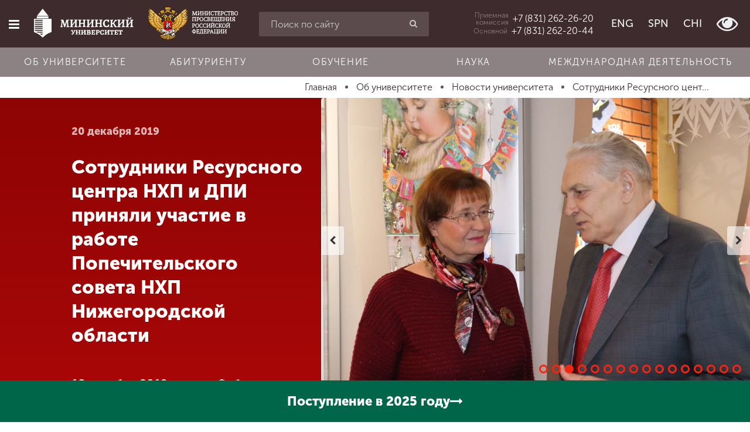

--- FILE ---
content_type: text/html; charset=utf-8
request_url: https://mininuniver.ru/about/news/sotrudniki-resursnogo-tsentra-nkhp-i-dpi-prinyali-uchastie-v-rabote-popechitelskogo-soveta-nkhp-nizhegorodskoj-oblasti
body_size: 17643
content:
<!DOCTYPE html><html lang=ru-ru dir=ltr prefix="og: http://ogp.me/ns#"><head><meta name=yandex-verification content=bb30f8cfe92ce3d3><meta name=yandex-verification content=bc07a3edfd6a17d6><meta name=google-site-verification content=2HB1YdeNKZ5Z_ododIvTZqtqW5-gCHMJGLe9Y3gGboI><meta name=google-site-verification content=mdnRA2MtAuff6651rnvtV3PbxL0ULDeG6gW4IGCaeiE><base href=https://mininuniver.ru/about/news/sotrudniki-resursnogo-tsentra-nkhp-i-dpi-prinyali-uchastie-v-rabote-popechitelskogo-soveta-nkhp-nizhegorodskoj-oblasti /><meta http-equiv=content-type content="text/html; charset=utf-8"/><meta name=viewport content="width=device-width, initial-scale=1.0"/><title>Сотрудники Ресурсного центра НХП и ДПИ приняли участие в работе Попечительского совета НХП Нижегородской области - НГПУ им. К. Минина</title><link href=/favicon.ico rel="shortcut icon" type=image/vnd.microsoft.icon /><link href=https://mininuniver.ru/about/news/sotrudniki-resursnogo-tsentra-nkhp-i-dpi-prinyali-uchastie-v-rabote-popechitelskogo-soveta-nkhp-nizhegorodskoj-oblasti rel=canonical /><link href="https://mininuniver.ru/component/search/?Itemid=127&amp;layout=blog&amp;catid=13&amp;id=4100&amp;format=opensearch" rel=search title="Искать НГПУ им. К. Минина" type=application/opensearchdescription+xml /><link href=/components/com_wmartalpha/assets/css/search.css rel=stylesheet /><link href=https://mininuniver.ru/components/com_wmartalpha/assets/lib/jquery.datetimepicker.css rel=stylesheet /><link href=/components/com_wmartalpha/assets/lib/select2.css rel=stylesheet /><link href=https://mininuniver.ru/components/com_wmartalpha/assets/lib/nouislider.min.css rel=stylesheet /><link href=/media/com_attachments/css/attachments_hide.css rel=stylesheet /><link href=/plugins/system/jce/css/content.css?cac5610e962c788611f45422bf2acb77 rel=stylesheet /><link href=/templates/web152ru/css/cache/web152ru_ecf43e214e93f717a4071acba2d6694cdbddda65.css rel=stylesheet /> <script src="/templates/web152ru/js/system/jquery.min.js?ver=1.11.3"></script> <script src="/templates/web152ru/js/system/jquery-migrate.min.js?ver=1.2.1"></script> <script src=https://mininuniver.ru/components/com_wmartalpha/assets/lib/inputmask.js></script> <script src=https://mininuniver.ru/components/com_wmartalpha/assets/lib/jquery.datetimepicker.js></script> <script src=/components/com_wmartalpha/assets/js/wmart.js></script> <script src=/components/com_wmartalpha/assets/js/format.js></script> <script src=/components/com_wmartalpha/assets/js/user.js></script> <script src=/components/com_wmartalpha/assets/lib/select2.js></script> <script src=/components/com_wmartalpha/assets/lib/select2_locale_ru.js></script> <script src=https://mininuniver.ru/components/com_wmartalpha/assets/lib/nouislider.modified.min.js></script> <script src="/templates/web152ru/js/system/jquery.waypoints.min.js?ver=4.0.0"></script> <script src="/templates/web152ru/js/system/bootstrap.min.js?ver=3.4.1"></script> <script>var URI_ROOT='https://mininuniver.ru/';var km_cart_link='/component/wmartalpha/user/cart/'
var RSFormProReCAPTCHAv2={loaders:[],onLoad:function(){window.setTimeout(function(){for(var i=0;i<RSFormProReCAPTCHAv2.loaders.length;i++){var func=RSFormProReCAPTCHAv2.loaders[i];if(typeof func=="function"){func();}}},500)}};var RSFormProReCAPTCHAv2onLoad=RSFormProReCAPTCHAv2.onLoad;RSFormProReCAPTCHAv2.loaders.push(function(){grecaptcha.render('g-recaptcha-8100',{'sitekey':'6Ledk6sUAAAAABvHZxkvq0Uvcbfzge7KTWtdFEUL','theme':'light','type':'image',});});</script><meta name=facebook-domain-verification content=rham35m1a008fz6w5c3h4j3d1o59b0 /><meta name=sputnik-verification content=Oa4fwsMsFxbn2d61 /> <script>(function(i,s,o,g,r,a,m){i['GoogleAnalyticsObject']=r;i[r]=i[r]||function(){(i[r].q=i[r].q||[]).push(arguments)},i[r].l=1*new Date();a=s.createElement(o),m=s.getElementsByTagName(o)[0];a.async=1;a.src=g;m.parentNode.insertBefore(a,m)})(window,document,'script','https://www.google-analytics.com/analytics.js','ga');ga('create','UA-3562684-23','auto');ga('send','pageview');</script> <script>(window.Image?(new Image()):document.createElement('img')).src='https://vk.com/rtrg?p=VK-RTRG-131590-bJQ8q';</script><link rel=stylesheet href=/templates/web152ru/bvi/css/bvi.min.css> <script>var _tmr=window._tmr||(window._tmr=[]);_tmr.push({id:"3511639",type:"pageView",start:(new Date()).getTime()});(function(d,w,id){if(d.getElementById(id))return;var ts=d.createElement("script");ts.type="text/javascript";ts.async=true;ts.id=id;ts.src="https://top-fwz1.mail.ru/js/code.js";var f=function(){var s=d.getElementsByTagName("script")[0];s.parentNode.insertBefore(ts,s);};if(w.opera=="[object Opera]"){d.addEventListener("DOMContentLoaded",f,false);}else{f();}})(document,window,"tmr-code");</script><noscript><div><img src="https://top-fwz1.mail.ru/counter?id=3511639;js=na" style=position:absolute;left:-9999px; alt=Top.Mail.Ru /></div></noscript> <script>(function(d,t,p){var j=d.createElement(t);j.async=true;j.type="text/javascript";j.src=("https:"==p?"https:":"http:")+"//stat.sputnik.ru/cnt.js";var s=d.getElementsByTagName(t)[0];s.parentNode.insertBefore(j,s);})(document,"script",document.location.protocol);</script> <script>!function(){var t=document.createElement("script");t.type="text/javascript",t.async=!0,t.src='https://vk.com/js/api/openapi.js?173',t.onload=function(){VK.Retargeting.Init("VK-RTRG-1884387-9UDfN"),VK.Retargeting.Hit()},document.head.appendChild(t)}();</script><noscript><img src="https://vk.com/rtrg?p=VK-RTRG-1884387-9UDfN" style="position:fixed; left:-999px;" alt=""/></noscript> <script>var _tmr=window._tmr||(window._tmr=[]);_tmr.push({id:"3529158",type:"pageView",start:(new Date()).getTime()});(function(d,w,id){if(d.getElementById(id))return;var ts=d.createElement("script");ts.type="text/javascript";ts.async=true;ts.id=id;ts.src="https://top-fwz1.mail.ru/js/code.js";var f=function(){var s=d.getElementsByTagName("script")[0];s.parentNode.insertBefore(ts,s);};if(w.opera=="[object Opera]"){d.addEventListener("DOMContentLoaded",f,false);}else{f();}})(document,window,"tmr-code");</script><noscript><div><img src="https://top-fwz1.mail.ru/counter?id=3529158;js=na" style=position:absolute;left:-9999px; alt=Top.Mail.Ru /></div></noscript> <script src="https://www.google.com/recaptcha/api.js?onload=RSFormProReCAPTCHAv2onLoad&amp;render=explicit" defer async></script><meta property=og:url content= "https://mininuniver.ru/about/news/sotrudniki-resursnogo-tsentra-nkhp-i-dpi-prinyali-uchastie-v-rabote-popechitelskogo-soveta-nkhp-nizhegorodskoj-oblasti"/><meta property=og:type content=article /><meta property=og:title content="Сотрудники Ресурсного центра НХП и ДПИ приняли участие в работе Попечительского совета НХП Нижегородской области - НГПУ им. К. Минина"/><meta property=og:description content=""/><meta property=og:image content=https://mininuniver.ru/images/news/Newspreview/fdiimt2019-3.jpg /><meta property=fb:app_id content=207604396347335 /><!--[if lte IE 9]>
    <script src="/templates/web152ru/js/system/html5.js"></script>
    <script src="/templates/web152ru/js/system/IE9.js"></script>
    <script src="/templates/web152ru/js/system/oldies.js"></script>
    <![endif]--><link rel=stylesheet href=/plugins/system/gspeech/includes/css/gspeech.css /><link rel=stylesheet href=/plugins/system/gspeech/includes/css/the-tooltip.css /> <script src=/plugins/system/gspeech/includes/js/jquery-1.8.1.min.js></script> <script src=/plugins/system/gspeech/includes/js/color.js></script> <script src=/plugins/system/gspeech/includes/js/jQueryRotate.2.1.js></script> <script src=/plugins/system/gspeech/includes/js/easing.js></script> <script src=/plugins/system/gspeech/includes/js/mediaelement-and-player.min.js></script> <script src="/plugins/system/gspeech/includes/js/gspeech.js?version=2.6.0"></script> <script src="/plugins/system/gspeech/includes/js/gspeech_pro.js?version=2.6.0"></script> <script type="text/javascript" src="/media/com_rsform/js/script.js"></script>
<link rel="stylesheet" type="text/css" href="/media/com_rsform/css/front.css" />
</head><body class="articlehttps://mininuniver.ru/about/news/sotrudniki-resursnogo-tsentra-nkhp-i-dpi-prinyali-uchastie-v-rabote-popechitelskogo-soveta-nkhp-nizhegorodskoj-oblasti "><div style=display:none> <span class="gspeech_selection gspeech_style_1" roll=1></span> <span class=gspeech_pro_main_wrapper>&nbsp; <span class=sexy_tooltip><span class="the-tooltip top left sexy_tooltip_1"><span class=tooltip_inner>Нажмите, чтобы прослушать выделенный текст</span></span></span> <span class="sound_container_pro greeting_block sound_div_1" language=en roll=1 autoplaypro=0 speechtimeout=0 selector="" hidespeaker=1 eventpro="" title="" style=""><span class=sound_text_pro></span></span> <span class=sexy_tooltip><span class="the-tooltip bottom left dark-midnight-blue"><span class="tooltip_inner powered_by_3 powered_by">Powered By <a href=http://creative-solutions.net/joomla/gspeech target=_blank class=backlink_a>GSpeech</a></span></span></span> </span></div><style>.list-of-applicants .markers input[placeholder="СНИЛС"]+label,.page-app-lists-postupauschie .markers input[placeholder="СНИЛС"]+label{display:none}.page-app-lists-postupauschie #listapp .highlighted{background-color:#ff0}</style><div id=preloader class=hide><div class=spinner><div class=bounce1></div><div class=bounce2></div><div class=bounce3></div></div></div><div class="offcanvas-row clearfix"><div id=scroller class=hidden-xs title=Наверх><i class="fa fa-chevron-up"></i></div><div class=offcanvas> <a href=/ class=logo> <img src=/templates/web152ru/img/logo-composite.png alt="" class=bvi-no-styles width=70 height=70 /> </a> <div class="moduletable_search visible-xs"><div class="search_search visible-xs"><form action=/about/news method=post class=row> <input name=searchword id=mod-search-searchword maxlength=200 class="inputbox search-query form-control" type=search placeholder="Введите текст для поиска"/> <button class="button btn btn-red" onclick=this.form.searchword.focus();><i class="fa fa-search"></i></button> <input type=hidden name=task value=search /> <input type=hidden name=option value=com_search /> <input type=hidden name=Itemid value=127 /> </form></div></div><div class=moduletable_main-menu><ul class="menu nav"> <li class=item-101><a href=/> <span class="fa fa-home"></span> Главная </a></li><li class="item-111 active parent"><a href=/about> <span class="fa fa-university"></span> Об университете </a></li><li class="item-112 parent"><a href=/entrant> <span class="fa fa-file-text"></span> Абитуриенту </a></li><li class="item-113 parent"><a href=/training> <span class="fa fa-graduation-cap"></span> Обучение </a></li><li class="item-248 parent"><a href=/science> <span class="fa fa-flask"></span> Наука </a></li><li class="item-249 parent"><a href=/international> <span class="fa fa-globe"></span> Международная деятельность </a></li><li class="item-114 parent"><a href=/other> <span class="fa fa-arrows"></span> Другие виды деятельности </a></li><li class="item-115 parent"><a href=/student> <span class="fa fa-heartbeat"></span> Студенческая жизнь </a></li><li class=item-1805><a href=https://mininuniver.ru/sveden/> <span class="fa fa-file-text"></span> Сведения об образовательной организации</a></li></ul></div><div class="moduletable_languages  visible-xs visible-sm"><ul class="menu list-inline"> <li class=item-128><a href=https://eng.mininuniver.ru> <span></span> ENG</a></li><li class=item-129><a href=https://www.mininuniver.ru/sp/> <span></span> SPN</a></li><li class=item-972><a href=https://www.mininuniver.ru/cn/> <span></span> CHI</a></li><li class=item-130> <a class=btn-poor-vision title="Версия для слабовидящих" itemprop=copy><i class="fa fa-eye fa-2x"></i></a> </li></ul></div><div class=moduletable_offcanvas-phone> <a href=tel:+78312622620><div class=caption>Приемная <br /> комиссия</div><div class="phone zphone">+7 (831) 262-26-20</div></a> </div><div class=moduletable_old-version><p class=ph15><br><br><br><br><br><br><br>&nbsp;</p></div><div class=moduletable_social><ul class="menu list-inline"> <li class=item-131><a href=http://vk.com/public35525391 target=_blank><span class=" vk"></span></a></li><li class=item-1465><a href=https://t.me/mininuniver target=_blank><span class="fa fa-telegram"></span></a></li></ul></div></div><div class=site-wrapper><div class=offcanvas-closer></div><div class=header-wrapper> <header id=page-header class=" "><div class=row><div class="col-xs-12 visible-xs visible-sm"><div class=moduletable_header-top><div class=row-flex><div class="left pv15">Режим работы: 8-17 пн-пт</div></div></div></div><div class="col-xs-10 col-sm-5 col-md-4 col-lg-4 text-nowrap text-center"> <button type=button class="btn offcanvas-toggle" data-toggle=offcanvas><i class="fa fa-bars"></i></button> <a href=/ class="logo bvi-no-styles"> <img src=/templates/web152ru/img/logo_main_new.svg alt="" class=bvi-no-styles> </a> <a href=https://edu.gov.ru/ target=_blank rel=noopener class="logo-mprf logo-mprf-vertical"> <img src=/templates/web152ru/img/logo_mprf_vertical.png alt="" width=128 height=115 /> </a> <a href=https://edu.gov.ru/ target=_blank rel=noopener class="logo-mprf logo-mprf-horizontal"> <img src=/templates/web152ru/img/logo_mprf_horizontal.png alt="" width=154 height=58 /> </a> </div><div class="col-sm-5 col-md-4 col-lg-3 hidden-xs "><div class=moduletable_search-header><div class=search_search-header><form action=/about/news method=post class=""> <input name=searchword id=mod-search-searchword maxlength=200 class="form-control inputbox search-query" type=search placeholder="Поиск по сайту"/> <button class="button btn btn-red" onclick=this.form.searchword.focus();><i class="fa fa-search"></i></button> <input type=hidden name=task value=search /> <input type=hidden name=option value=com_search /> <input type=hidden name=Itemid value=127 /> </form></div></div></div><div class="col-xs-2 col-md-4 col-lg-5 text-right header-right"><div class=moduletable_header-phone> <a href=tel:+78312622620 class=visible-lg><div class=caption>Приемная <br /> комиссия</div><div class="phone zphone">+7 (831) 262-26-20</div></a> <a href=tel:+78312622044 class=visible-lg><div class=caption>Основной</div><div class="phone zphone">+7 (831) 262-20-44</div></a> <a href=# id=headerPhonesDropdownMenu class="hidden-lg dropdown-toggle" data-toggle=dropdown aria-haspopup=true aria-expanded=true><i class="fa fa-phone"></i></a> <ul class=dropdown-menu aria-labelledby=headerPhonesDropdownMenu> <li><a href=tel:+78312622620><div class=caption>Приемная <br /> комиссия</div><div class="phone zphone">+7 (831) 262-26-20</div></a></li> <li><a href=tel:+78312622044><div class=caption>Основной</div><div class="phone zphone">+7 (831) 262-20-44</div></a></li> </ul> </div><div class="moduletable_languages hidden-xs hidden-sm"><ul class="menu list-inline"> <li class=item-128><a href=https://eng.mininuniver.ru> <span></span> ENG</a></li><li class=item-129><a href=https://www.mininuniver.ru/sp/> <span></span> SPN</a></li><li class=item-972><a href=https://www.mininuniver.ru/cn/> <span></span> CHI</a></li><li class=item-130> <a class=btn-poor-vision title="Версия для слабовидящих" itemprop=copy><i class="fa fa-eye fa-2x"></i></a> </li></ul></div></div></div></header><div class=header-bottom><div class=moduletable_horizontal-menu><ul class="menu nav menu text-nowrap"> <li class="item-1368 alias-parent-active"><a href=/about>Об университете</a></li><li class=item-1369><a href=/entrant>Абитуриенту</a></li><li class=item-1370><a href=/training>Обучение</a></li><li class=item-1371><a href=/science>Наука</a></li><li class=item-1372><a href=/international>Международная деятельность</a></li></ul></div></div></div><div class=wrapper-middle><div class=wrapper-main><div class=before-main> <nav class=moduletable_breadcrumbs><div class=container><ul itemscope itemtype=http://schema.org/BreadcrumbList class="list-inline breadcrumb_breadcrumbs"> <li itemprop=itemListElement itemscope itemtype=http://schema.org/ListItem> <a itemprop=item href=/ class=pathway title=Главная> <span itemprop=name> Главная </span> </a> <span class="divider "> &nbsp; </span> <meta itemprop=position content=1></li> <li itemprop=itemListElement itemscope itemtype=http://schema.org/ListItem> <a itemprop=item href=/about class=pathway title="Об университете"> <span itemprop=name> Об университете </span> </a> <span class="divider "> &nbsp; </span> <meta itemprop=position content=2></li> <li itemprop=itemListElement itemscope itemtype=http://schema.org/ListItem> <a itemprop=item href=/about/news class=pathway title="Новости университета"> <span itemprop=name> Новости университета </span> </a> <span class="divider "> &nbsp; </span> <meta itemprop=position content=3></li> <li itemprop=itemListElement itemscope itemtype=http://schema.org/ListItem class=active> <a itemprop=item href=https://mininuniver.ru/about/news/sotrudniki-resursnogo-tsentra-nkhp-i-dpi-prinyali-uchastie-v-rabote-popechitelskogo-soveta-nkhp-nizhegorodskoj-oblasti> <span itemprop=name title="Сотрудники Ресурсного центра НХП и ДПИ приняли участие в работе Попечительского совета НХП Нижегородской области"> Сотрудники Ресурсного цент... </span> </a> <meta itemprop=position content=4></li> </ul> </div> </nav> </div> <main role=main><div id=system-message-container> </div><div class="item-page item-page__news" itemscope itemtype=http://schema.org/Article><meta itemprop=inLanguage content=ru-RU /><meta itemprop=image content=https://mininuniver.ru/images/news/Newspreview/fdiimt2019-3.jpg /><meta property=og:image content=https://mininuniver.ru/images/news/Newspreview/fdiimt2019-3.jpg /><meta itemprop=author content="Мининский университет"/><meta itemprop=datePublished content=2026-01-18T13:12:53+03:00 /><meta itemprop=headline content=""/><div itemprop=publisher itemscope itemtype=https://schema.org/Organization><div itemprop=logo itemscope itemtype=https://schema.org/ImageObject> <img itemprop="url image" src=https://mininuniver.ru/eng/images/logo.png style=display:none; width=165 height=116 /> <meta itemprop=width content=165><meta itemprop=height content=116></div><meta itemprop=name content="Мининский университет"><meta itemprop=telephone content="+7 831 436 01 94"><meta itemprop=address content="Нижний Новгород"></div><header class=container-fluid><div class=row-flex><div class="col-xs-12 col-lg-4 col-lg-offset-1  title-block wow fadeInUp" data-wow-duration=1.4s> <time class=date> 20 декабря 2019 </time><h2 class=page-title itemprop=name>Сотрудники Ресурсного центра НХП и ДПИ приняли участие в работе Попечительского совета НХП Нижегородской области</h2><div itemtype=http://schema.org/ImageObject class=hide><img src=https://mininuniver.ru/images/news/Newspreview/fdiimt2019-3.jpg itemprop=image alt="Сотрудники Ресурсного центра НХП и ДПИ приняли участие в работе Попечительского совета НХП Нижегородской области" title="Сотрудники Ресурсного центра НХП и ДПИ приняли участие в работе Попечительского совета НХП Нижегородской области" class=hide width=800 height=600 /></div><div class=large>18 декабря 2019 года на Фабрике стеклянных елочных украшений &laquo;Ариель&raquo; состоялось итоговое заседание Попечительского совета Фонда развития НХП Нижегородской области. Присутствовали члены Попечительского фонда, представители Правительства Нижегородской области, Законодательного собрания Нижегородской области, Администрации и Думы Нижнего Новгорода, а также представители администраций семи районов&nbsp; г.Н.Новгорода. </div><ul class="tags list-inline"> <li class="tag-5 tag-list0 p0" itemprop=keywords> <a href=/training/design-and-media/novosti-fdiimt class="label label-info"> фдиимт </a> </li> </ul> </div><div class="col-xs-12 col-lg-7 slider-block wow fadeIn" data-wow-duration=1.4s><div class=""><div class=gallery-slider> <a href=/images/news/2019-12-20_fdiimt/IMG_6057.JPG class=fancybox data-fancybox-group=gallery-news-item-4100> <img src=/images/news/2019-12-20_fdiimt/IMG_6057.JPG alt="Сотрудники Ресурсного центра НХП и ДПИ приняли участие в работе Попечительского совета НХП Нижегородской области" title="Сотрудники Ресурсного центра НХП и ДПИ приняли участие в работе Попечительского совета НХП Нижегородской области" class=img-responsive width=2000 height=1333 /> </a> <a href=/images/news/2019-12-20_fdiimt/IMG_6060.JPG class=fancybox data-fancybox-group=gallery-news-item-4100> <img src=/images/news/2019-12-20_fdiimt/IMG_6060.JPG alt="Сотрудники Ресурсного центра НХП и ДПИ приняли участие в работе Попечительского совета НХП Нижегородской области" title="Сотрудники Ресурсного центра НХП и ДПИ приняли участие в работе Попечительского совета НХП Нижегородской области" class=img-responsive width=2000 height=1333 /> </a> <a href=/images/news/2019-12-20_fdiimt/IMG_6072.JPG class=fancybox data-fancybox-group=gallery-news-item-4100> <img src=/images/news/2019-12-20_fdiimt/IMG_6072.JPG alt="Сотрудники Ресурсного центра НХП и ДПИ приняли участие в работе Попечительского совета НХП Нижегородской области" title="Сотрудники Ресурсного центра НХП и ДПИ приняли участие в работе Попечительского совета НХП Нижегородской области" class=img-responsive width=2000 height=1333 /> </a> <a href=/images/news/2019-12-20_fdiimt/IMG_6078.JPG class=fancybox data-fancybox-group=gallery-news-item-4100> <img src=/images/news/2019-12-20_fdiimt/IMG_6078.JPG alt="Сотрудники Ресурсного центра НХП и ДПИ приняли участие в работе Попечительского совета НХП Нижегородской области" title="Сотрудники Ресурсного центра НХП и ДПИ приняли участие в работе Попечительского совета НХП Нижегородской области" class=img-responsive width=2000 height=1333 /> </a> <a href=/images/news/2019-12-20_fdiimt/IMG_6100.JPG class=fancybox data-fancybox-group=gallery-news-item-4100> <img src=/images/news/2019-12-20_fdiimt/IMG_6100.JPG alt="Сотрудники Ресурсного центра НХП и ДПИ приняли участие в работе Попечительского совета НХП Нижегородской области" title="Сотрудники Ресурсного центра НХП и ДПИ приняли участие в работе Попечительского совета НХП Нижегородской области" class=img-responsive width=2000 height=1333 /> </a> <a href=/images/news/2019-12-20_fdiimt/IMG_6107.JPG class=fancybox data-fancybox-group=gallery-news-item-4100> <img src=/images/news/2019-12-20_fdiimt/IMG_6107.JPG alt="Сотрудники Ресурсного центра НХП и ДПИ приняли участие в работе Попечительского совета НХП Нижегородской области" title="Сотрудники Ресурсного центра НХП и ДПИ приняли участие в работе Попечительского совета НХП Нижегородской области" class=img-responsive width=2000 height=1333 /> </a> <a href=/images/news/2019-12-20_fdiimt/IMG_6116.JPG class=fancybox data-fancybox-group=gallery-news-item-4100> <img src=/images/news/2019-12-20_fdiimt/IMG_6116.JPG alt="Сотрудники Ресурсного центра НХП и ДПИ приняли участие в работе Попечительского совета НХП Нижегородской области" title="Сотрудники Ресурсного центра НХП и ДПИ приняли участие в работе Попечительского совета НХП Нижегородской области" class=img-responsive width=2000 height=1333 /> </a> <a href=/images/news/2019-12-20_fdiimt/IMG_6129.JPG class=fancybox data-fancybox-group=gallery-news-item-4100> <img src=/images/news/2019-12-20_fdiimt/IMG_6129.JPG alt="Сотрудники Ресурсного центра НХП и ДПИ приняли участие в работе Попечительского совета НХП Нижегородской области" title="Сотрудники Ресурсного центра НХП и ДПИ приняли участие в работе Попечительского совета НХП Нижегородской области" class=img-responsive width=2000 height=1333 /> </a> <a href=/images/news/2019-12-20_fdiimt/IMG_6156.JPG class=fancybox data-fancybox-group=gallery-news-item-4100> <img src=/images/news/2019-12-20_fdiimt/IMG_6156.JPG alt="Сотрудники Ресурсного центра НХП и ДПИ приняли участие в работе Попечительского совета НХП Нижегородской области" title="Сотрудники Ресурсного центра НХП и ДПИ приняли участие в работе Попечительского совета НХП Нижегородской области" class=img-responsive width=2000 height=1333 /> </a> <a href=/images/news/2019-12-20_fdiimt/IMG_6163.JPG class=fancybox data-fancybox-group=gallery-news-item-4100> <img src=/images/news/2019-12-20_fdiimt/IMG_6163.JPG alt="Сотрудники Ресурсного центра НХП и ДПИ приняли участие в работе Попечительского совета НХП Нижегородской области" title="Сотрудники Ресурсного центра НХП и ДПИ приняли участие в работе Попечительского совета НХП Нижегородской области" class=img-responsive width=2000 height=1333 /> </a> <a href=/images/news/2019-12-20_fdiimt/IMG_6177.JPG class=fancybox data-fancybox-group=gallery-news-item-4100> <img src=/images/news/2019-12-20_fdiimt/IMG_6177.JPG alt="Сотрудники Ресурсного центра НХП и ДПИ приняли участие в работе Попечительского совета НХП Нижегородской области" title="Сотрудники Ресурсного центра НХП и ДПИ приняли участие в работе Попечительского совета НХП Нижегородской области" class=img-responsive width=2000 height=1333 /> </a> <a href=/images/news/2019-12-20_fdiimt/IMG_6200.JPG class=fancybox data-fancybox-group=gallery-news-item-4100> <img src=/images/news/2019-12-20_fdiimt/IMG_6200.JPG alt="Сотрудники Ресурсного центра НХП и ДПИ приняли участие в работе Попечительского совета НХП Нижегородской области" title="Сотрудники Ресурсного центра НХП и ДПИ приняли участие в работе Попечительского совета НХП Нижегородской области" class=img-responsive width=2000 height=1333 /> </a> <a href=/images/news/2019-12-20_fdiimt/IMG_6212.JPG class=fancybox data-fancybox-group=gallery-news-item-4100> <img src=/images/news/2019-12-20_fdiimt/IMG_6212.JPG alt="Сотрудники Ресурсного центра НХП и ДПИ приняли участие в работе Попечительского совета НХП Нижегородской области" title="Сотрудники Ресурсного центра НХП и ДПИ приняли участие в работе Попечительского совета НХП Нижегородской области" class=img-responsive width=2000 height=1333 /> </a> <a href=/images/news/2019-12-20_fdiimt/IMG_6230.JPG class=fancybox data-fancybox-group=gallery-news-item-4100> <img src=/images/news/2019-12-20_fdiimt/IMG_6230.JPG alt="Сотрудники Ресурсного центра НХП и ДПИ приняли участие в работе Попечительского совета НХП Нижегородской области" title="Сотрудники Ресурсного центра НХП и ДПИ приняли участие в работе Попечительского совета НХП Нижегородской области" class=img-responsive width=2000 height=1333 /> </a> <a href=/images/news/2019-12-20_fdiimt/IMG_6278.JPG class=fancybox data-fancybox-group=gallery-news-item-4100> <img src=/images/news/2019-12-20_fdiimt/IMG_6278.JPG alt="Сотрудники Ресурсного центра НХП и ДПИ приняли участие в работе Попечительского совета НХП Нижегородской области" title="Сотрудники Ресурсного центра НХП и ДПИ приняли участие в работе Попечительского совета НХП Нижегородской области" class=img-responsive width=2000 height=1333 /> </a> <a href=/images/news/2019-12-20_fdiimt/IMG_6291.JPG class=fancybox data-fancybox-group=gallery-news-item-4100> <img src=/images/news/2019-12-20_fdiimt/IMG_6291.JPG alt="Сотрудники Ресурсного центра НХП и ДПИ приняли участие в работе Попечительского совета НХП Нижегородской области" title="Сотрудники Ресурсного центра НХП и ДПИ приняли участие в работе Попечительского совета НХП Нижегородской области" class=img-responsive width=2000 height=1333 /> </a> </div></div></div></div></header><div class="container-min p15"><div class=content><div itemprop=articleBody><p>18 декабря 2019 года на Фабрике стеклянных елочных украшений &laquo;Ариель&raquo; состоялось итоговое заседание Попечительского совета Фонда развития НХП Нижегородской области. Присутствовали члены Попечительского фонда, представители Правительства Нижегородской области, Законодательного собрания Нижегородской области, Администрации и Думы Нижнего Новгорода, а также представители администраций семи районов&nbsp; Н.Новгорода.</p><p>Для участников была организована экскурсия по Дому-музею Нижегородской елочной игрушки, которая включала в себя знакомство с экспозицией истории нижегородской елочной игрушки, посещение стеклодувной&nbsp; и художественной мастерских. О работе фабрики, о ее замечательных мастерах, о сказочных новогодних украшениях рассказали основатели и владельцы фабрики Гаранов А. Ю. и Терсинских Е.В.</p><p>Открыл заседание А.С. Кочкуров, председатель Попечительского совета. Генеральный директор Фонда развития НХП Нижегородской области Н.Г. Смирнов подвел итоги деятельности Фонда за 2019 год. Он отметил, что при поддержке губернатора Нижегородской области Г. Никитина и главы администрации г.Н.Новгорода В.Панова были проведены фестивали, выставки, конкурсы, семинары, направленные на популяризацию народных художественных промыслов.</p><p>В ходе заседания Попечительского совета были намечены дальнейшие перспективы деятельности Фонда развития НХП в преддверии празднования 800-летия г. Нижнего Новгорода</p><p><strong>Карпукова А.А., заместитель декана ФДИИМТ, сотрудник ресурсного центра:</strong></p><blockquote><p>&laquo;Поразительно, как много делается сотрудниками Фонда и членами Попечительского совета для развития и поддержания народных художественных промыслов. Я считаю замечательной идеей включение в оформление общественных пространств элементов НХП. Это сделает наш город ярким, незабываемым и достойным звания &laquo;Столица народных художественных промыслов&raquo;</p><p>&nbsp;</p></blockquote></div><div class=after-article><div class=moduletable_share><div id=ss-buttons-116 class="ss-buttons _share"><div class=h3><i class="fa fa-share-alt"></i>Поделиться</div><ul class=list-inline> <li class=vk> <a target=_blank href="https://vk.com/share.php?url=https%3A%2F%2Fmininuniver.ru%2Fabout%2Fnews%2Fsotrudniki-resursnogo-tsentra-nkhp-i-dpi-prinyali-uchastie-v-rabote-popechitelskogo-soveta-nkhp-nizhegorodskoj-oblasti&title=%D0%A1%D0%BE%D1%82%D1%80%D1%83%D0%B4%D0%BD%D0%B8%D0%BA%D0%B8+%D0%A0%D0%B5%D1%81%D1%83%D1%80%D1%81%D0%BD%D0%BE%D0%B3%D0%BE+%D1%86%D0%B5%D0%BD%D1%82%D1%80%D0%B0+%D0%9D%D0%A5%D0%9F+%D0%B8+%D0%94%D0%9F%D0%98+%D0%BF%D1%80%D0%B8%D0%BD%D1%8F%D0%BB%D0%B8+%D1%83%D1%87%D0%B0%D1%81%D1%82%D0%B8%D0%B5+%D0%B2+%D1%80%D0%B0%D0%B1%D0%BE%D1%82%D0%B5+%D0%9F%D0%BE%D0%BF%D0%B5%D1%87%D0%B8%D1%82%D0%B5%D0%BB%D1%8C%D1%81%D0%BA%D0%BE%D0%B3%D0%BE+%D1%81%D0%BE%D0%B2%D0%B5%D1%82%D0%B0+%D0%9D%D0%A5%D0%9F+%D0%9D%D0%B8%D0%B6%D0%B5%D0%B3%D0%BE%D1%80%D0%BE%D0%B4%D1%81%D0%BA%D0%BE%D0%B9+%D0%BE%D0%B1%D0%BB%D0%B0%D1%81%D1%82%D0%B8+-+%D0%9D%D0%93%D0%9F%D0%A3+%D0%B8%D0%BC.+%D0%9A.+%D0%9C%D0%B8%D0%BD%D0%B8%D0%BD%D0%B0"> <img src=/images/vk_logos/VK_Blue_Logo.svg alt=""> </a> </li> </ul> </div> </div><ul class="article-info muted list-inline"> <li class="hits small"> <span class="fa fa-eye small"></span> <meta itemprop=interactionCount content=UserPageVisits:1882 />Просмотров: 1882 </li> </ul> </div> </div><hr/></div><div class=after-news><div class=moduletable_more-news><div class=container><h2 class="h1 wow fadeInUp text-center" data-wow-duration=1s data-wow-delay=.15s>Другие новости по теме</h2><div class="items row-flex"><article class="col-xs-12 col-sm-6 col-md-3 p15 wow fadeInUp" data-wow-duration=1.5s itemscope itemtype=https://schema.org/Article><div class=item><div class=img-block> <a href=/about/news/mininskij-universitet-priglashaet-shkolnikov-i-studentov-prinyat-uchastie-v-festivale-patrioticheskoj-pesni-za-tebya-rodina-mat><img src=/images/loading.gif data-src=/media/plg_system_wresizer/resize/79e45d16c28430767e151dead7161b6d..jpg alt="Мининский университет приглашает школьников и студентов принять участие в фестивале патриотической песни «За тебя, Родина-мать!»" class="img-responsive b-lazy" width=600 height=400 /></a> </div><div class="desc p15"><div class="date small"> <time><i class="fa fa-calendar-o" aria-hidden=true></i> 14.01.2026</time> </div><div class=title> <a href=/about/news/mininskij-universitet-priglashaet-shkolnikov-i-studentov-prinyat-uchastie-v-festivale-patrioticheskoj-pesni-za-tebya-rodina-mat><strong>Мининский университет приглашает школьников и студентов принять участие в фестивале патриотической песни «За тебя, Родина-мать!»</strong></a> </div><div class=text-block> Гала- концерт состоится 19 февраля на главной сцене вуза </div></div></div></article><article class="col-xs-12 col-sm-6 col-md-3 p15 wow fadeInUp" data-wow-duration=1.5s itemscope itemtype=https://schema.org/Article><div class=item><div class=img-block> <a href=/about/news/zimnyaya-simfoniya-novyj-god-v-ritmakh-rossii-i-kitaya-teploe-meropriyatie-proshlo-v-mininskom><img src=/images/loading.gif data-src=/media/plg_system_wresizer/resize/3ffde32c1daace14f0a4d2c0e55d3b4b..jpg alt="«Зимняя симфония: Новый год в ритмах России и Китая» — теплое мероприятие прошло в Мининском" class="img-responsive b-lazy" width=600 height=400 /></a> </div><div class="desc p15"><div class="date small"> <time><i class="fa fa-calendar-o" aria-hidden=true></i> 22.12.2025</time> </div><div class=title> <a href=/about/news/zimnyaya-simfoniya-novyj-god-v-ritmakh-rossii-i-kitaya-teploe-meropriyatie-proshlo-v-mininskom><strong>«Зимняя симфония: Новый год в ритмах России и Китая» — теплое мероприятие прошло в Мининском</strong></a> </div><div class=text-block> Музыкальную встречу на кафедре продюсерства и музыкального образования организовали специально для иностранных студентов из Китая </div></div></div></article><article class="col-xs-12 col-sm-6 col-md-3 p15 wow fadeInUp" data-wow-duration=1.5s itemscope itemtype=https://schema.org/Article><div class=item><div class=img-block> <a href=/about/news/sovremennye-issledovaniya-v-oblasti-razrabotki-pedagogicheskikh-tekhnologij-dizajn-obrazovaniya-obsudili-v-mininskom-universitete><img src=/images/loading.gif data-src=/media/plg_system_wresizer/resize/156a4ed203652cd86b0c5aaf2e3f7a58..jpg alt="Современные исследования в области разработки педагогических технологий дизайн-образования обсудили в Мининском университете" class="img-responsive b-lazy" width=600 height=400 /></a> </div><div class="desc p15"><div class="date small"> <time><i class="fa fa-calendar-o" aria-hidden=true></i> 22.12.2025</time> </div><div class=title> <a href=/about/news/sovremennye-issledovaniya-v-oblasti-razrabotki-pedagogicheskikh-tekhnologij-dizajn-obrazovaniya-obsudili-v-mininskom-universitete><strong>Современные исследования в области разработки педагогических технологий дизайн-образования обсудили в Мининском университете</strong></a> </div><div class=text-block> Совет молодых ученых прошел на факультете дизайна, изящных искусств и медиатехнологий </div></div></div></article><article class="col-xs-12 col-sm-6 col-md-3 p15 wow fadeInUp" data-wow-duration=1.5s itemscope itemtype=https://schema.org/Article><div class=item><div class=img-block> <a href=/about/news/v-mininskom-universitete-proshla-tsifrovaya-laboratoriya-dlya-uchitelej-po-vizualizatsii-uchebnogo-materiala><img src=/images/loading.gif data-src=/media/plg_system_wresizer/resize/0194d1ddd9b8d8447f33177cdb0095d3..jpg alt="В Мининском университете прошла цифровая лаборатория для учителей по визуализации учебного материала" class="img-responsive b-lazy" width=600 height=400 /></a> </div><div class="desc p15"><div class="date small"> <time><i class="fa fa-calendar-o" aria-hidden=true></i> 19.12.2025</time> </div><div class=title> <a href=/about/news/v-mininskom-universitete-proshla-tsifrovaya-laboratoriya-dlya-uchitelej-po-vizualizatsii-uchebnogo-materiala><strong>В Мининском университете прошла цифровая лаборатория для учителей по визуализации учебного материала</strong></a> </div><div class=text-block> В онлайн-формате ее участниками стали более 50 учителей, методистов и руководители образовательных организаций </div></div></div></article></div></div></div></div></div></main> </div> </div><div class=before-footer><div class=moduletable_social><ul class="menu list-inline"> <li class=item-131><a href=http://vk.com/public35525391 target=_blank><span class=" vk"></span></a></li><li class=item-1465><a href=https://t.me/mininuniver target=_blank><span class="fa fa-telegram"></span></a></li></ul></div></div><footer id=page-footer><address style="display: none;"><ul itemscope itemtype=http://schema.org/PostalAddress> <li> <span itemprop=postalCode>603000</span>, <span itemprop=addressCountry>Россия</span>, <span itemprop=addressLocality>Нижний Новгород</span>, <span itemprop=streetAddress>Нижегородская область, г. Нижний Новгород, ул. Ульянова, д.1, корпус 1</span> </li> <li itemprop=telephone> <a href=tel:+7831262620>+7 (831) 262-26-20</a> </li> <li itemprop=email> <a href=mailto:mininuniver@mininuniver.ru>mininuniver@mininuniver.ru</a> </li> </ul> </address><div class=container><div class=row><div class="col-sm-3 col-md-2 col-lg-2 p15"> <nav class=moduletable_footer-main-menu><div class=title>Главное меню</div><ul class=menu> <li class=item-101><a href=/> Главная </a></li><li class="item-111 active parent"><a href=/about> Об университете </a></li><li class="item-112 parent"><a href=/entrant> Абитуриенту </a></li><li class="item-113 parent"><a href=/training> Обучение </a></li><li class="item-248 parent"><a href=/science> Наука </a></li><li class="item-249 parent"><a href=/international> Международная деятельность </a></li><li class="item-114 parent"><a href=/other> Другие виды деятельности </a></li><li class="item-115 parent"><a href=/student> Студенческая жизнь </a></li><li class=item-1805><a href=https://mininuniver.ru/sveden/> <span class="fa fa-file-text"></span> Сведения об образовательной организации</a></li></ul></nav> </div><div class="col-sm-9 col-md-5 col-lg-5 p15"> <nav class=moduletable_footer-quick-link><div class=title>Быстрые ссылки</div><ul class=menu><div class=row><div class=col-sm-6> <li class=item-1930><a href=/science/navigator-professionalnogo-samoopredeleniya-v-inzhenerno-tekhnologicheskoj-sfere> <span></span> <span class=image-title>Проект «Инженерный навигатор»</span> </a></li><li class=item-1579><a href=/science/natsionalnye-proekty-rossii> <span></span> <span class=image-title>«Национальные проекты России»</span> </a></li><li class=item-1904><a href=/about/prioritet-2030> <span></span> <span class=image-title>Программа Мининского университета в рамках &quot;Приоритет 2030&quot;</span> </a></li><li class=item-1872><a href=https://студкб.рф/ target=_blank><span class=image-title>Студенческие конструкторские бюро</span> </a></li><li class=item-143><a href=https://www.mininuniver.ru/events> <span></span> <span class=image-title>Календарь мероприятий</span> </a></li><li class=item-136><a href=/entrant> <span></span> <span class=image-title>Абитуриенту</span> </a></li><li class=item-138><a href=/entrant/calculator> <span></span> <span class=image-title>Калькулятор ЕГЭ</span> </a></li><li class=item-141><a href=/entrant/education-profilies> <span></span> <span class=image-title>Факультеты и направления</span> </a></li><li class=item-1502><a href=/training/retraining/center-for-alumni-employment-and-social-partnership> <span></span> <span class=image-title>Центр по трудоустройству выпускников и социальному партнерству</span> </a></li><li class=item-142><a href=/training/retraining> <span></span> <span class=image-title>Институт непрерывного образования</span> </a></li><li class=item-146><a href=http://ya.mininuniver.ru> <span></span> <span class=image-title>Электронная информационно-образовательная среда + заказ справок</span> </a></li></div><div class=col-sm-6><li class=item-1770><a href=https://forsait.mininuniver.ru/ target=_blank><span class=image-title>Научный форсайт</span> </a></li><li class=item-147><a href=https://www.mininuniver.ru/sveden/> <span></span> <span class=image-title>Сведения об образовательной организации</span> </a></li><li class=item-139><a href=/about/phones target=_blank><span class=image-title>Телефонный справочник</span> </a></li><li class=item-148><a href=/entrant/courses> <span></span> <span class=image-title>Подготовительные курсы 2024-2025</span> </a></li><li class=item-1421><a href=/about/guide/mfc> <span></span> <span class=image-title>Студенческий многофункциональный центр Мининского университета</span> </a></li><li class=item-1125><a href=/other/inzhenernye-klassy> <span></span> <span class=image-title>Инженерные классы</span> </a></li><li class=item-1301><a href=/student/mery-podderzhki-dlya-studencheskikh-semej> <span></span> <span class=image-title>Меры поддержки для студенческих семей </span> </a></li><li class=item-1314><a href=/entrant/tselevoe-obuchenie> <span></span> <span class=image-title>Целевое обучение и правила приема на целевое обучение</span> </a></li><li class=item-1836><a href=/protivodejstvie-korruptsii> <span class=image-title>Противодействие коррупции</span> </a></li><li class=item-149><a href=/science/tsentr-otkrytogo-obrazovaniya-na-russkom-yazyke-i-obucheniya-russkomu-yazyku-v-respublike-indiya> <span></span> <span class=image-title>Центр открытого образования на русском языке и обучения русскому языку в Республике Индия</span> </a></li><li class=item-1536><a href=/other/psikhologo-pedagogicheskie-klassy> <span></span> <span class=image-title>Психолого-педагогические классы</span> </a></li><li class="item-1477 parent"><a href=/sluzhba-psikhologicheskogo-soprovozhdeniya-mininskogo-universiteta> <span class=image-title>Служба психологического сопровождения Мининского университета</span> </a></li><li class=item-1424><a href=/otvety-na-chasto-zadavaemye-voprosy> <span class=image-title>Ответы на часто задаваемые вопросы</span> </a></li> </div> </div> </ul> </nav> </div><div class="clearfix visible-sm"></div><div class="col-sm-4 col-md-2 col-lg-2 p15"><div class=moduletable><h3 class=title>Корпуса</h3><ul class=menu> <li class=item-731><a href=/about/location> <span></span> Корпус №1: ул. Ульянова, 1</a></li><li class=item-723><a href="/?Itemid=609"> <span></span> Корпус №2: пл. Минина, 7</a></li><li class=item-724><a href="/?Itemid=612"> <span></span> Корпус №3: ул. Пискунова, 38</a></li><li class=item-725><a href="/?Itemid=613"> <span></span> Корпус №4: пл. Минина, 7а</a></li><li class=item-727><a href="/?Itemid=615"> <span></span> Корпус №6: ул. Луначарского, 23</a></li><li class=item-726><a href="/?Itemid=614"> <span></span> Корпус №7: ул. Челюскинцев, 9</a></li><li class=item-728><a href=/about/location/dormitory1> <span></span> Общежитие № 1: пр. Гагарина, 6</a></li><li class=item-729><a href=/about/location/dormitory2> <span></span> Общежитие № 2: ул. Бекетова, 6</a></li><li class=item-730><a href=/about/location/domitory3> <span></span> Общежитие № 3: ул. Челюскинцев, 17</a></li></ul></div></div><div class="col-sm-5 col-md-3 col-lg-3 p15"><div class=moduletable_footer-main-menu><h3 class=title>Факультеты</h3><ul class=menu> <li class=item-715><a href=/training/humanities> <span></span> Факультет гуманитарных наук</a></li><li class=item-716><a href=/training/design-and-media> <span></span> Факультет дизайна, изящных искусств и медиа-технологий</a></li><li class=item-717><a href=/training/estestvenno-geograficheskij-fakultet> <span></span> Естественно-географический факультет</a></li><li class=item-1961><a href=/training/khimiko-tekhnologicheskij-fakultet> <span></span> Химико-технологический факультет</a></li><li class=item-1749><a href=/training/fiziko-tekhnologicheskij-fakultet> <span></span> Физико-технологический факультет</a></li><li class=item-718><a href=/training/pedagogy> <span></span> Факультет педагогики</a></li><li class=item-1883><a href=/training/psikhologii> <span></span> Факультет психологии</a></li><li class=item-719><a href=/training/social-services> <span></span> Факультет управления и социально-технических сервисов</a></li><li class=item-720><a href=/training/physical-education> <span></span> Факультет физической культуры, спорта и безопасности жизнедеятельности</a></li><li class=item-1474><a href=/training/fakultet-informatsionnykh-tekhnologij> <span></span> Факультет информационных технологий</a></li><li class=item-1500><a href=/training/lingvisticheskij-fakultet> <span></span> Лингвистический факультет</a></li></ul></div></div></div><div class=ph15></div><div class=ph15></div><div class=clearfix><div class=copyright><div id=copyy class=large>© 2026 Мининский Университет.</div><div class=large>Электронная почта: <a href=mailto:mininuniver@mininuniver.ru>mininuniver@mininuniver.ru</a></div><div class=logo-mprf-wrapper><a href=https://edu.gov.ru target=_blank rel=noopener class=logo-mprf><img src=/templates/web152ru/img/logo_mprf.png alt="" width=192 height=162 /></a></div><div class=large><a href=https://edu.gov.ru target=_blank rel=noopener>Министерство просвещения Российской Федерации</a></div><div>Федеральное государственное бюджетное образовательное учреждение высшего образования "Нижегородский государственный педагогический университет имени Козьмы Минина"</div><div>Персональные данные сотрудников, обучающихся и иных лиц размещены в соответствии с&nbsp;<a href="http://pravo.gov.ru/proxy/ips/?docbody=&amp;nd=102162745" target=_blank rel=noopener>Федеральным законом от 29.12.2012 № 273-ФЗ "Об образовании в Российской Федерации"</a>, <a href="http://pravo.gov.ru/proxy/ips/?docbody&amp;nd=102108261" target=_blank rel=noopener>Федеральным законом от 27.07.2006 № 152-ФЗ "О персональных данных"</a>, <a href="http://pravo.gov.ru/proxy/ips/?docbody=&amp;nd=602494399" target=_blank rel=noopener>Постановлением Правительства РФ от 20.10.2021 № 1802</a></div><div><a href=/information-about-incomes>Сведения о доходах, об имуществе и обязательствах имущественного характера руководителей</a></div></div><div class=melissa> Разработано в <a href=http://melissa.team class=melissa_logo target=_blank title="Веб-студия Melissa - Свежая разработка сайтов"><svg xmlns=http://www.w3.org/2000/svg width=117.053 height=18 viewBox="0 0 117.053 18"><g transform="translate(-955 -670)"><path d=M3373.354-6124.614a4.675,4.675,0,0,1,4.855-4.82c3.068,0,4.768,1.877,4.768,5.144l-7.078,1.272c.393.893,1.938,1.41,2.954,1.382a4.913,4.913,0,0,0,2.726-.79l.563,1.741a5.622,5.622,0,0,1-3.579.91C3375.4-6119.775,3373.354-6121.806,3373.354-6124.614Zm2.137-.123v.017l5.333-1.022a2.576,2.576,0,0,0-2.614-1.924A2.665,2.665,0,0,0,3375.491-6124.737Zm-8.232,1.784v-8.263l2.207-.4v2.355h2.525v2.014h-2.525v3.831a1.231,1.231,0,0,0,1.308,1.412,1.987,1.987,0,0,0,1.235-.388l.618,1.977a3.464,3.464,0,0,1-2.119.637A2.9,2.9,0,0,1,3367.259-6122.953Zm-4.98,1.712a1.414,1.414,0,0,1,1.448-1.466,1.415,1.415,0,0,1,1.448,1.466,1.437,1.437,0,0,1-1.448,1.466A1.436,1.436,0,0,1,3362.279-6121.241Zm-21.274.319.528-1.628a6.7,6.7,0,0,0,3.372.974c1.4,0,1.978-.39,1.978-1.043,0-1.8-5.826-.105-5.826-3.867,0-1.783,1.606-2.948,4.149-2.948a6.233,6.233,0,0,1,3.208.848l-.524,1.641a5.18,5.18,0,0,0-2.7-.705c-1.342,0-1.978.441-1.978,1.058,0,1.907,5.827.213,5.827,3.9,0,1.765-1.625,2.914-4.273,2.914A6.642,6.642,0,0,1,3341.005-6120.921Zm-9.146,0,.529-1.628a6.694,6.694,0,0,0,3.371.974c1.4,0,1.978-.39,1.978-1.043,0-1.8-5.826-.105-5.826-3.867,0-1.783,1.607-2.948,4.15-2.948a6.233,6.233,0,0,1,3.208.848l-.524,1.641a5.18,5.18,0,0,0-2.7-.705c-1.342,0-1.978.441-1.978,1.058,0,1.907,5.827.213,5.827,3.9,0,1.765-1.625,2.914-4.273,2.914A6.642,6.642,0,0,1,3331.859-6120.921Zm-10.6-1.926v-9.771l2.206-.382v9.491a1.235,1.235,0,0,0,1.326,1.412,1.653,1.653,0,0,0,.661-.12l.458,2.153a5.175,5.175,0,0,1-1.544.289A2.816,2.816,0,0,1,3321.257-6122.848Zm-11.16-1.766a4.675,4.675,0,0,1,4.856-4.82c3.068,0,4.767,1.877,4.767,5.144l-7.078,1.272c.393.893,1.938,1.41,2.953,1.382a4.914,4.914,0,0,0,2.726-.79l.563,1.741a5.618,5.618,0,0,1-3.579.91C3312.146-6119.775,3310.1-6121.806,3310.1-6124.614Zm2.137-.123v.017l5.333-1.022a2.576,2.576,0,0,0-2.613-1.924A2.665,2.665,0,0,0,3312.233-6124.737Zm72.105.141a4.574,4.574,0,0,1,4.891-4.837,4.734,4.734,0,0,1,5.076,4.862v4.678l-2.1-.005v-1.218a4.02,4.02,0,0,1-3.222,1.342A4.488,4.488,0,0,1,3384.339-6124.6Zm2.19,0a2.742,2.742,0,0,0,2.79,2.949,2.724,2.724,0,0,0,2.772-2.967,2.709,2.709,0,0,0-2.772-2.948A2.747,2.747,0,0,0,3386.529-6124.6Zm-36.378,0a4.574,4.574,0,0,1,4.891-4.837,4.735,4.735,0,0,1,5.076,4.862v4.678l-2.1-.005v-1.218a4.022,4.022,0,0,1-3.223,1.342A4.488,4.488,0,0,1,3350.151-6124.6Zm2.189,0a2.743,2.743,0,0,0,2.79,2.949,2.724,2.724,0,0,0,2.772-2.967,2.709,2.709,0,0,0-2.772-2.948A2.746,2.746,0,0,0,3352.34-6124.6Zm56.506,4.706v-5.014c0-1.766-.583-2.613-1.961-2.613s-2.013.847-2.013,2.613v5.014h-2.207v-5.014c0-1.766-.635-2.613-2.012-2.613-1.4,0-1.96.847-1.96,2.613v5.014h-2.207v-5.208c0-2.737,1.43-4.343,4.149-4.343a3.406,3.406,0,0,1,3.125,1.466,3.421,3.421,0,0,1,3.124-1.466c2.7,0,4.168,1.606,4.168,4.343v5.208Zm-102.486,0v-5.014c0-1.766-.583-2.613-1.96-2.613s-2.013.847-2.013,2.613v5.014h-2.207v-5.014c0-1.766-.635-2.613-2.012-2.613-1.4,0-1.96.847-1.96,2.613v5.014H3294v-5.208c0-2.737,1.43-4.343,4.15-4.343a3.406,3.406,0,0,1,3.125,1.466,3.422,3.422,0,0,1,3.125-1.466c2.7,0,4.167,1.606,4.167,4.343v5.208Zm21.24-.008v-9.429h2.207v9.429Z transform="translate(-2339 6807.775)" fill=#fff /><g transform="translate(985.516 670)"><path d=M626.475,135.072a4.191,4.191,0,0,1,4.3-6.651,4.189,4.189,0,0,1-3.3,6.772A4.234,4.234,0,0,1,626.475,135.072Z transform="translate(-623.287 -128.3)" fill=#28b469 /><path d=M620.465,132.661a4.194,4.194,0,0,1,.109-.955,4.192,4.192,0,0,1,5.864,4.746,4.19,4.19,0,0,1-5.973-3.79Z transform="translate(-620.465 -129.958)" fill=#34d07c /><path d=M1.891,5.325a4.24,4.24,0,0,1-1-.12A4.193,4.193,0,0,1,.922,0,4.18,4.18,0,0,1,3.387,2.194a4.2,4.2,0,0,1,.288,2.732,4.19,4.19,0,0,1-1.783.4Z transform="translate(2.298 1.568)" fill=#34d07c /></g></g></svg></a> </div></div></div></footer></div></div><div class=moduletable_fixed-red-block> <a href=https://2025.mininuniver.ru/>Поступление в 2025 году<i class="fa fa-long-arrow-right" aria-hidden=true></i></a> </div><div class="modal fade" id=callback_modal tabindex=-1 role=dialog aria-labelledby=callbackLabel><div class=modal-dialog role=document><div class=modal-content><div class=modal-header> <button type=button class=close data-dismiss=modal aria-label=Close><span aria-hidden=true>&times;</span></button><h4 class="modal-title title" id=myModalLabel>Заказать звонок</h4></div><div class=modal-body><form method=post id=form_callback class=formResponsive action=https://mininuniver.ru/about/news/sotrudniki-resursnogo-tsentra-nkhp-i-dpi-prinyali-uchastie-v-rabote-popechitelskogo-soveta-nkhp-nizhegorodskoj-oblasti><div class=form_callback_msg><div class=form_callback_msg_load><div id=rsform_error_1 style="display: none;"></div></div></div><fieldset class=formContainer id=rsform_1_page_0><div class="rsform-block rsform-block-fio-callback"><div class=formControlLabel>Ваше имя<strong class=formRequired>(*)</strong></div><div class=formControls><div class=form-group><input type=text value="" placeholder="Введите Ваше имя" name=form[fio_callback] id=fio_callback class="form-control animated rsform-input-box"/><span class="formValidation hidden"><span id=component1 class=formNoError>Вы не ввели Ваше Имя.</span></span></div></div></div><div class="rsform-block rsform-block-tel-callback"><div class=formControlLabel>Телефон<strong class=formRequired>(*)</strong></div><div class=formControls><div class=form-group><input type=text value="" placeholder="Введите Ваш номер телефона" name=form[tel_callback] id=tel_callback class="form-control animated rsform-input-box"/><span class="formValidation hidden"><span id=component2 class=formNoError>Вы не указали Ваш номер телефона.</span></span></div></div></div><div class="rsform-block rsform-block-callback-email"><div class=formControlLabel>E-mail<strong class=formRequired>(*)</strong></div><div class=formControls><div class=form-group><input type=text value="" placeholder="Введите вашу электронную почту" name=form[callback-email] id=callback-email class="form-control animated rsform-input-box"/><span class="formValidation hidden"><span id=component2456 class=formNoError>Вы не указали адрес вашей электронной почты</span></span></div></div></div><div class="rsform-block rsform-block-egree-callback"><div class=formControls><div class=form-group><input type=checkbox name=form[egree_callback][] value="Согласен на обработку персональных данных" id=egree_callback0 class=rsform-checkbox checked=checked /><label for=egree_callback0>Согласен на обработку персональных данных</label> <span class="formValidation hidden"><span id=component2457 class=formNoError>Подтвердите свое согласие на обработку персональных данных</span></span> </div></div></div><div class="rsform-block rsform-block-recaptcha"><div class=formControls><div class=form-group><div id=g-recaptcha-8100></div><noscript><div style="width: 302px; height: 352px;"><div style="width: 302px; height: 352px; position: relative;"><div style="width: 302px; height: 352px; position: absolute;"> <iframe src="https://www.google.com/recaptcha/api/fallback?k=6Ledk6sUAAAAABvHZxkvq0Uvcbfzge7KTWtdFEUL" frameborder=0 scrolling=no style="width: 302px; height:352px; border-style: none;"></iframe> </div><div style="width: 250px; height: 80px; position: absolute; border-style: none; bottom: 21px; left: 25px; margin: 0px; padding: 0px; right: 25px;"> <textarea id=g-recaptcha-response name=g-recaptcha-response class=g-recaptcha-response style="width: 250px; height: 80px; border: 1px solid #c1c1c1; margin: 0px; padding: 0px; resize: none;" value=""></textarea> </div> </div> </div> </noscript> <span class=formValidation><span id=component8100 class=formNoError>Неверный ввод</span></span> </div></div></div><div class="rsform-block rsform-block-send-callback"><div class=formControlLabel></div><div class=formControls><div class=form-group><input type=submit name=form[send_callback] id=send_callback class="btn btn-red rsform-submit-button" value=Отправить /><span class="formValidation hidden"></span></div></div></div></fieldset><input type=hidden name=form[formId] value=1 /></form><script>RSFormPro.Ajax.URL="\/component\/rsform\/?task=ajaxValidate";</script><script>rsfp_addEvent(window,'load',function(){var form=rsfp_getForm(1);form.onsubmit=function(){return ajaxValidation(form,undefined);}});</script> <script>ajaxExtraValidationScript[1]=function(task,formId,data){var formComponents={};formComponents[1]='fio_callback';formComponents[2]='tel_callback';formComponents[2456]='callback-email';formComponents[2457]='egree_callback';formComponents[8100]='recaptcha';ajaxDisplayValidationErrors(formComponents,task,formId,data);};</script> </div> </div> </div> </div> <script src="/templates/web152ru/js/system/jquery.form.min.js?ver=3.51.0"></script> <script src="/templates/web152ru/js/system/jquery.inputmask.bundle.min.js?ver=3.2.0"></script> <script src="/templates/web152ru/js/system/jquery.owl.carousel.min.js?ver=1.3.3"></script> <script src="/templates/web152ru/js/system/jquery.fancybox.pack.js?ver=2.1.5"></script> <script src="/templates/web152ru/js/system/jquery.stellar.min.js?ver=0.6.2"></script> <script src="/templates/web152ru/js/system/jquery.counterup.min.js?ver=1.0.0"></script> <script src="/templates/web152ru/js/system/wow.min.js?ver=1.1.2"></script> <script src=/templates/web152ru/js/system/swiper.min.js></script> <script src=/templates/web152ru/js/system/blazy.min.js></script> <script src=/templates/web152ru/js/system/masonry.pkgd.min.js></script> <script src="/templates/web152ru/js/sys.min.js?ver=1765890598"></script> <script>!function(){var t=document.createElement("script");t.type="text/javascript",t.async=!0,t.src="https://vk.com/js/api/openapi.js?168",t.onload=function(){VK.Retargeting.Init("VK-RTRG-495471-4kBEf"),VK.Retargeting.Hit()},document.head.appendChild(t)}();</script><noscript><img src="https://vk.com/rtrg?p=VK-RTRG-495471-4kBEf" style="position:fixed; left:-999px;" alt=""/></noscript> <script src=/templates/web152ru/bvi/js/bvi.min.js></script> <script>var url_string=window.location.href;var url=new URL(url_string);var test=url.searchParams.get("test");var bviObserver2=new MutationObserver(function(mutations){mutations.forEach(function(mutation){var $node=$(mutation.target);if('true'==$node.attr('data-bvi-speech')){window.bviSpeech=true;}else{window.bviSpeech=false;}
updateLogos($node.attr('data-bvi-theme'));});});var bviObserver1=new MutationObserver(function(mutations){mutations.forEach(function(mutation){var removedNodes=mutation.removedNodes,addedNodes=mutation.addedNodes;if(removedNodes!==null){var $nodes=$(removedNodes);$nodes.each(function(){var $node=$(this);if($node.hasClass('bvi-body')){bviObserver2.disconnect();window.bviSpeech=false;resetLogos();}});}
if(addedNodes!==null){var $nodes=$(addedNodes);$nodes.each(function(){var $node=$(this);if($node.hasClass('bvi-body')){if('true'==$node.attr('data-bvi-speech')){window.bviSpeech=true;}else{window.bviSpeech=false;}
updateLogos($node.attr('data-bvi-theme'));bviObserver2.observe($node[0],{attributes:true});}});}});});bviObserver1.observe($('body')[0],{childList:true,subtree:false});if(true){$('.moduletable_languages .item-130 > a').remove();$('.moduletable_languages .item-130').removeClass('item-130').off().append($('<a class=bvi-open title="Версия для слабовидящих" itemprop=copy><i class="fa fa-eye fa-2x"></i></a>'));new isvek.Bvi({'bvi_fixed':(mobile)?false:true});console.log('test; is mobile: '+parseInt(mobile));}
$('body').on('lazyloaded',function(e,element){let style=getComputedStyle(element);if(style.backgroundImage!=='none'&&style.background!=='none'&&!element.classList.contains('bvi-no-style')){element.classList.add('bvi-background-image');}});function updateLogos(attr){if('white'==attr||'blue'==attr||'brown'==attr){$('#page-header .logo > img').attr('src','/templates/web152ru/img/logo_main_new_1.svg');$('#page-header .logo-mprf-horizontal > img').attr('src','/templates/web152ru/img/logo_mprf_horizontal_1.png');$('#page-header .logo-mprf-vertical > img').attr('src','/templates/web152ru/img/logo_mprf_vertical_1.png');}else{$('#page-header .logo > img').attr('src','/templates/web152ru/img/logo_main_new.svg');$('#page-header .logo-mprf-horizontal > img').attr('src','/templates/web152ru/img/logo_mprf_horizontal.png');$('#page-header .logo-mprf-vertical > img').attr('src','/templates/web152ru/img/logo_mprf_vertical.png');}}
function resetLogos(){$('#page-header .logo > img').attr('src','/templates/web152ru/img/logo_main_new.svg');$('#page-header .logo-mprf-horizontal > img').attr('src','/templates/web152ru/img/logo_mprf_horizontal.png');$('#page-header .logo-mprf-vertical > img').attr('src','/templates/web152ru/img/logo_mprf_vertical.png');}</script> <script>(function(m,e,t,r,i,k,a){m[i]=m[i]||function(){(m[i].a=m[i].a||[]).push(arguments)};m[i].l=1*new Date();k=e.createElement(t),a=e.getElementsByTagName(t)[0],k.async=1,k.src=r,a.parentNode.insertBefore(k,a)})(window,document,"script","https://mc.yandex.ru/metrika/tag.js","ym");ym(30700063,"init",{clickmap:true,trackLinks:true,accurateTrackBounce:true,webvisor:true});</script><noscript><div><img src=https://mc.yandex.ru/watch/30700063 style="position:absolute; left:-9999px;" alt=""/></div></noscript> <script>(function(i,s,o,g,r,a,m){i['GoogleAnalyticsObject']=r;i[r]=i[r]||function(){(i[r].q=i[r].q||[]).push(arguments)},i[r].l=1*new Date();a=s.createElement(o),m=s.getElementsByTagName(o)[0];a.async=1;a.src=g;m.parentNode.insertBefore(a,m)})(window,document,'script','https://www.google-analytics.com/analytics.js','ga');ga('create','UA-3562684-23','auto');ga('send','pageview');</script> <script>(function(i,s,o,g,r,a,m){i['GoogleAnalyticsObject']=r;i[r]=i[r]||function(){(i[r].q=i[r].q||[]).push(arguments)},i[r].l=1*new Date();a=s.createElement(o),m=s.getElementsByTagName(o)[0];a.async=1;a.src=g;m.parentNode.insertBefore(a,m)})(window,document,'script','https://www.google-analytics.com/analytics.js','ga');ga('create','UA-62426547-2','auto');ga('send','pageview');</script><div class=hide></div> <span id=sexy_tooltip_title><span class="the-tooltip top left dark-midnight-blue"><span class=tooltip_inner>Нажмите, чтобы прослушать выделенный текст</span></span></span> <span id=sexy_tooltip><span class="the-tooltip bottom left dark-midnight-blue"><span class="tooltip_inner powered_by_3 powered_by">Powered By <a href=http://creative-solutions.net/joomla/gspeech target=_blank class=backlink_a>GSpeech</a></span></span></span> <div id=sound_container class="sound_div sound_div_basic size_1 speaker_32" title="" style=""><div id=sound_text></div></div><div id=sound_audio></div> <script>var players=new Array(),blink_timer=new Array(),rotate_timer=new Array(),lang_identifier='ru',selected_txt='',sound_container_clicked=false,sound_container_visible=true,blinking_enable=true,basic_plg_enable=true,pro_container_clicked=false,streamerphp_folder='https://mininuniver.ru/plugins/system/gspeech/includes/',translation_tool='g',translation_audio_type='audio/mpeg',speech_text_length=100,blink_start_enable_pro=true,createtriggerspeechcount=0,speechtimeoutfinal=0,speechtxt='',userRegistered="0",gspeech_bcp=["#ffffff","#ffffff","#ffffff","#ffffff","#ffffff"],gspeech_cp=["#111111","#3284c7","#fc0000","#0d7300","#ea7d00"],gspeech_bca=["#545454","#3284c7","#ff3333","#0f8901","#ea7d00"],gspeech_ca=["#ffffff","#ffffff","#ffffff","#ffffff","#ffffff"],gspeech_spop=["90","80","90","90","90"],gspeech_spoa=["100","100","100","100","100"],gspeech_animation_time=["400","400","400","400","400"];</script> <!--[if (gte IE 6)&(lte IE 8)]>
        <script defer src="https://mininuniver.ru/plugins/system/gspeech/includes/js/nwmatcher-1.2.4-min.js"></script>
        <script defer src="https://mininuniver.ru/plugins/system/gspeech/includes/js/selectivizr-min.js"></script>
        <![endif]--><style>.gspeech_style_,.gspeech_style_1{background-color:#fff;color:#111}.gspeech_style_2{background-color:#fff;color:#3284c7}.gspeech_style_3{background-color:#fff;color:#fc0000}.gspeech_style_4{background-color:#fff;color:#0d7300}.gspeech_style_5{background-color:#fff;color:#ea7d00}</style><style>.gspeech_style_.active,.gspeech_style_1.active{background-color:#545454 !important;color:#fff !important}.gspeech_style_2.active{background-color:#3284c7 !important;color:#fff !important}.gspeech_style_3.active{background-color:#f33 !important;color:#fff !important}.gspeech_style_4.active{background-color:#0f8901 !important;color:#fff !important}.gspeech_style_5.active{background-color:#ea7d00 !important;color:#fff !important}</style><style>.sound_div_,.sound_div_1{opacity:0.9;filter:alpha(opacity = 90)}.sound_div_2{opacity:0.8;filter:alpha(opacity = 80)}.sound_div_3{opacity:0.9;filter:alpha(opacity = 90)}.sound_div_4{opacity:0.9;filter:alpha(opacity = 90)}.sound_div_5{opacity:0.9;filter:alpha(opacity = 90)}</style><style>::selection{background:#3284c7;color:#fff}::-moz-selection{background:#3284c7;color:#fff}</style></body></html>

--- FILE ---
content_type: text/html; charset=utf-8
request_url: https://www.google.com/recaptcha/api2/anchor?ar=1&k=6Ledk6sUAAAAABvHZxkvq0Uvcbfzge7KTWtdFEUL&co=aHR0cHM6Ly9taW5pbnVuaXZlci5ydTo0NDM.&hl=en&type=image&v=PoyoqOPhxBO7pBk68S4YbpHZ&theme=light&size=normal&anchor-ms=20000&execute-ms=30000&cb=g0quq6ylnrh4
body_size: 49182
content:
<!DOCTYPE HTML><html dir="ltr" lang="en"><head><meta http-equiv="Content-Type" content="text/html; charset=UTF-8">
<meta http-equiv="X-UA-Compatible" content="IE=edge">
<title>reCAPTCHA</title>
<style type="text/css">
/* cyrillic-ext */
@font-face {
  font-family: 'Roboto';
  font-style: normal;
  font-weight: 400;
  font-stretch: 100%;
  src: url(//fonts.gstatic.com/s/roboto/v48/KFO7CnqEu92Fr1ME7kSn66aGLdTylUAMa3GUBHMdazTgWw.woff2) format('woff2');
  unicode-range: U+0460-052F, U+1C80-1C8A, U+20B4, U+2DE0-2DFF, U+A640-A69F, U+FE2E-FE2F;
}
/* cyrillic */
@font-face {
  font-family: 'Roboto';
  font-style: normal;
  font-weight: 400;
  font-stretch: 100%;
  src: url(//fonts.gstatic.com/s/roboto/v48/KFO7CnqEu92Fr1ME7kSn66aGLdTylUAMa3iUBHMdazTgWw.woff2) format('woff2');
  unicode-range: U+0301, U+0400-045F, U+0490-0491, U+04B0-04B1, U+2116;
}
/* greek-ext */
@font-face {
  font-family: 'Roboto';
  font-style: normal;
  font-weight: 400;
  font-stretch: 100%;
  src: url(//fonts.gstatic.com/s/roboto/v48/KFO7CnqEu92Fr1ME7kSn66aGLdTylUAMa3CUBHMdazTgWw.woff2) format('woff2');
  unicode-range: U+1F00-1FFF;
}
/* greek */
@font-face {
  font-family: 'Roboto';
  font-style: normal;
  font-weight: 400;
  font-stretch: 100%;
  src: url(//fonts.gstatic.com/s/roboto/v48/KFO7CnqEu92Fr1ME7kSn66aGLdTylUAMa3-UBHMdazTgWw.woff2) format('woff2');
  unicode-range: U+0370-0377, U+037A-037F, U+0384-038A, U+038C, U+038E-03A1, U+03A3-03FF;
}
/* math */
@font-face {
  font-family: 'Roboto';
  font-style: normal;
  font-weight: 400;
  font-stretch: 100%;
  src: url(//fonts.gstatic.com/s/roboto/v48/KFO7CnqEu92Fr1ME7kSn66aGLdTylUAMawCUBHMdazTgWw.woff2) format('woff2');
  unicode-range: U+0302-0303, U+0305, U+0307-0308, U+0310, U+0312, U+0315, U+031A, U+0326-0327, U+032C, U+032F-0330, U+0332-0333, U+0338, U+033A, U+0346, U+034D, U+0391-03A1, U+03A3-03A9, U+03B1-03C9, U+03D1, U+03D5-03D6, U+03F0-03F1, U+03F4-03F5, U+2016-2017, U+2034-2038, U+203C, U+2040, U+2043, U+2047, U+2050, U+2057, U+205F, U+2070-2071, U+2074-208E, U+2090-209C, U+20D0-20DC, U+20E1, U+20E5-20EF, U+2100-2112, U+2114-2115, U+2117-2121, U+2123-214F, U+2190, U+2192, U+2194-21AE, U+21B0-21E5, U+21F1-21F2, U+21F4-2211, U+2213-2214, U+2216-22FF, U+2308-230B, U+2310, U+2319, U+231C-2321, U+2336-237A, U+237C, U+2395, U+239B-23B7, U+23D0, U+23DC-23E1, U+2474-2475, U+25AF, U+25B3, U+25B7, U+25BD, U+25C1, U+25CA, U+25CC, U+25FB, U+266D-266F, U+27C0-27FF, U+2900-2AFF, U+2B0E-2B11, U+2B30-2B4C, U+2BFE, U+3030, U+FF5B, U+FF5D, U+1D400-1D7FF, U+1EE00-1EEFF;
}
/* symbols */
@font-face {
  font-family: 'Roboto';
  font-style: normal;
  font-weight: 400;
  font-stretch: 100%;
  src: url(//fonts.gstatic.com/s/roboto/v48/KFO7CnqEu92Fr1ME7kSn66aGLdTylUAMaxKUBHMdazTgWw.woff2) format('woff2');
  unicode-range: U+0001-000C, U+000E-001F, U+007F-009F, U+20DD-20E0, U+20E2-20E4, U+2150-218F, U+2190, U+2192, U+2194-2199, U+21AF, U+21E6-21F0, U+21F3, U+2218-2219, U+2299, U+22C4-22C6, U+2300-243F, U+2440-244A, U+2460-24FF, U+25A0-27BF, U+2800-28FF, U+2921-2922, U+2981, U+29BF, U+29EB, U+2B00-2BFF, U+4DC0-4DFF, U+FFF9-FFFB, U+10140-1018E, U+10190-1019C, U+101A0, U+101D0-101FD, U+102E0-102FB, U+10E60-10E7E, U+1D2C0-1D2D3, U+1D2E0-1D37F, U+1F000-1F0FF, U+1F100-1F1AD, U+1F1E6-1F1FF, U+1F30D-1F30F, U+1F315, U+1F31C, U+1F31E, U+1F320-1F32C, U+1F336, U+1F378, U+1F37D, U+1F382, U+1F393-1F39F, U+1F3A7-1F3A8, U+1F3AC-1F3AF, U+1F3C2, U+1F3C4-1F3C6, U+1F3CA-1F3CE, U+1F3D4-1F3E0, U+1F3ED, U+1F3F1-1F3F3, U+1F3F5-1F3F7, U+1F408, U+1F415, U+1F41F, U+1F426, U+1F43F, U+1F441-1F442, U+1F444, U+1F446-1F449, U+1F44C-1F44E, U+1F453, U+1F46A, U+1F47D, U+1F4A3, U+1F4B0, U+1F4B3, U+1F4B9, U+1F4BB, U+1F4BF, U+1F4C8-1F4CB, U+1F4D6, U+1F4DA, U+1F4DF, U+1F4E3-1F4E6, U+1F4EA-1F4ED, U+1F4F7, U+1F4F9-1F4FB, U+1F4FD-1F4FE, U+1F503, U+1F507-1F50B, U+1F50D, U+1F512-1F513, U+1F53E-1F54A, U+1F54F-1F5FA, U+1F610, U+1F650-1F67F, U+1F687, U+1F68D, U+1F691, U+1F694, U+1F698, U+1F6AD, U+1F6B2, U+1F6B9-1F6BA, U+1F6BC, U+1F6C6-1F6CF, U+1F6D3-1F6D7, U+1F6E0-1F6EA, U+1F6F0-1F6F3, U+1F6F7-1F6FC, U+1F700-1F7FF, U+1F800-1F80B, U+1F810-1F847, U+1F850-1F859, U+1F860-1F887, U+1F890-1F8AD, U+1F8B0-1F8BB, U+1F8C0-1F8C1, U+1F900-1F90B, U+1F93B, U+1F946, U+1F984, U+1F996, U+1F9E9, U+1FA00-1FA6F, U+1FA70-1FA7C, U+1FA80-1FA89, U+1FA8F-1FAC6, U+1FACE-1FADC, U+1FADF-1FAE9, U+1FAF0-1FAF8, U+1FB00-1FBFF;
}
/* vietnamese */
@font-face {
  font-family: 'Roboto';
  font-style: normal;
  font-weight: 400;
  font-stretch: 100%;
  src: url(//fonts.gstatic.com/s/roboto/v48/KFO7CnqEu92Fr1ME7kSn66aGLdTylUAMa3OUBHMdazTgWw.woff2) format('woff2');
  unicode-range: U+0102-0103, U+0110-0111, U+0128-0129, U+0168-0169, U+01A0-01A1, U+01AF-01B0, U+0300-0301, U+0303-0304, U+0308-0309, U+0323, U+0329, U+1EA0-1EF9, U+20AB;
}
/* latin-ext */
@font-face {
  font-family: 'Roboto';
  font-style: normal;
  font-weight: 400;
  font-stretch: 100%;
  src: url(//fonts.gstatic.com/s/roboto/v48/KFO7CnqEu92Fr1ME7kSn66aGLdTylUAMa3KUBHMdazTgWw.woff2) format('woff2');
  unicode-range: U+0100-02BA, U+02BD-02C5, U+02C7-02CC, U+02CE-02D7, U+02DD-02FF, U+0304, U+0308, U+0329, U+1D00-1DBF, U+1E00-1E9F, U+1EF2-1EFF, U+2020, U+20A0-20AB, U+20AD-20C0, U+2113, U+2C60-2C7F, U+A720-A7FF;
}
/* latin */
@font-face {
  font-family: 'Roboto';
  font-style: normal;
  font-weight: 400;
  font-stretch: 100%;
  src: url(//fonts.gstatic.com/s/roboto/v48/KFO7CnqEu92Fr1ME7kSn66aGLdTylUAMa3yUBHMdazQ.woff2) format('woff2');
  unicode-range: U+0000-00FF, U+0131, U+0152-0153, U+02BB-02BC, U+02C6, U+02DA, U+02DC, U+0304, U+0308, U+0329, U+2000-206F, U+20AC, U+2122, U+2191, U+2193, U+2212, U+2215, U+FEFF, U+FFFD;
}
/* cyrillic-ext */
@font-face {
  font-family: 'Roboto';
  font-style: normal;
  font-weight: 500;
  font-stretch: 100%;
  src: url(//fonts.gstatic.com/s/roboto/v48/KFO7CnqEu92Fr1ME7kSn66aGLdTylUAMa3GUBHMdazTgWw.woff2) format('woff2');
  unicode-range: U+0460-052F, U+1C80-1C8A, U+20B4, U+2DE0-2DFF, U+A640-A69F, U+FE2E-FE2F;
}
/* cyrillic */
@font-face {
  font-family: 'Roboto';
  font-style: normal;
  font-weight: 500;
  font-stretch: 100%;
  src: url(//fonts.gstatic.com/s/roboto/v48/KFO7CnqEu92Fr1ME7kSn66aGLdTylUAMa3iUBHMdazTgWw.woff2) format('woff2');
  unicode-range: U+0301, U+0400-045F, U+0490-0491, U+04B0-04B1, U+2116;
}
/* greek-ext */
@font-face {
  font-family: 'Roboto';
  font-style: normal;
  font-weight: 500;
  font-stretch: 100%;
  src: url(//fonts.gstatic.com/s/roboto/v48/KFO7CnqEu92Fr1ME7kSn66aGLdTylUAMa3CUBHMdazTgWw.woff2) format('woff2');
  unicode-range: U+1F00-1FFF;
}
/* greek */
@font-face {
  font-family: 'Roboto';
  font-style: normal;
  font-weight: 500;
  font-stretch: 100%;
  src: url(//fonts.gstatic.com/s/roboto/v48/KFO7CnqEu92Fr1ME7kSn66aGLdTylUAMa3-UBHMdazTgWw.woff2) format('woff2');
  unicode-range: U+0370-0377, U+037A-037F, U+0384-038A, U+038C, U+038E-03A1, U+03A3-03FF;
}
/* math */
@font-face {
  font-family: 'Roboto';
  font-style: normal;
  font-weight: 500;
  font-stretch: 100%;
  src: url(//fonts.gstatic.com/s/roboto/v48/KFO7CnqEu92Fr1ME7kSn66aGLdTylUAMawCUBHMdazTgWw.woff2) format('woff2');
  unicode-range: U+0302-0303, U+0305, U+0307-0308, U+0310, U+0312, U+0315, U+031A, U+0326-0327, U+032C, U+032F-0330, U+0332-0333, U+0338, U+033A, U+0346, U+034D, U+0391-03A1, U+03A3-03A9, U+03B1-03C9, U+03D1, U+03D5-03D6, U+03F0-03F1, U+03F4-03F5, U+2016-2017, U+2034-2038, U+203C, U+2040, U+2043, U+2047, U+2050, U+2057, U+205F, U+2070-2071, U+2074-208E, U+2090-209C, U+20D0-20DC, U+20E1, U+20E5-20EF, U+2100-2112, U+2114-2115, U+2117-2121, U+2123-214F, U+2190, U+2192, U+2194-21AE, U+21B0-21E5, U+21F1-21F2, U+21F4-2211, U+2213-2214, U+2216-22FF, U+2308-230B, U+2310, U+2319, U+231C-2321, U+2336-237A, U+237C, U+2395, U+239B-23B7, U+23D0, U+23DC-23E1, U+2474-2475, U+25AF, U+25B3, U+25B7, U+25BD, U+25C1, U+25CA, U+25CC, U+25FB, U+266D-266F, U+27C0-27FF, U+2900-2AFF, U+2B0E-2B11, U+2B30-2B4C, U+2BFE, U+3030, U+FF5B, U+FF5D, U+1D400-1D7FF, U+1EE00-1EEFF;
}
/* symbols */
@font-face {
  font-family: 'Roboto';
  font-style: normal;
  font-weight: 500;
  font-stretch: 100%;
  src: url(//fonts.gstatic.com/s/roboto/v48/KFO7CnqEu92Fr1ME7kSn66aGLdTylUAMaxKUBHMdazTgWw.woff2) format('woff2');
  unicode-range: U+0001-000C, U+000E-001F, U+007F-009F, U+20DD-20E0, U+20E2-20E4, U+2150-218F, U+2190, U+2192, U+2194-2199, U+21AF, U+21E6-21F0, U+21F3, U+2218-2219, U+2299, U+22C4-22C6, U+2300-243F, U+2440-244A, U+2460-24FF, U+25A0-27BF, U+2800-28FF, U+2921-2922, U+2981, U+29BF, U+29EB, U+2B00-2BFF, U+4DC0-4DFF, U+FFF9-FFFB, U+10140-1018E, U+10190-1019C, U+101A0, U+101D0-101FD, U+102E0-102FB, U+10E60-10E7E, U+1D2C0-1D2D3, U+1D2E0-1D37F, U+1F000-1F0FF, U+1F100-1F1AD, U+1F1E6-1F1FF, U+1F30D-1F30F, U+1F315, U+1F31C, U+1F31E, U+1F320-1F32C, U+1F336, U+1F378, U+1F37D, U+1F382, U+1F393-1F39F, U+1F3A7-1F3A8, U+1F3AC-1F3AF, U+1F3C2, U+1F3C4-1F3C6, U+1F3CA-1F3CE, U+1F3D4-1F3E0, U+1F3ED, U+1F3F1-1F3F3, U+1F3F5-1F3F7, U+1F408, U+1F415, U+1F41F, U+1F426, U+1F43F, U+1F441-1F442, U+1F444, U+1F446-1F449, U+1F44C-1F44E, U+1F453, U+1F46A, U+1F47D, U+1F4A3, U+1F4B0, U+1F4B3, U+1F4B9, U+1F4BB, U+1F4BF, U+1F4C8-1F4CB, U+1F4D6, U+1F4DA, U+1F4DF, U+1F4E3-1F4E6, U+1F4EA-1F4ED, U+1F4F7, U+1F4F9-1F4FB, U+1F4FD-1F4FE, U+1F503, U+1F507-1F50B, U+1F50D, U+1F512-1F513, U+1F53E-1F54A, U+1F54F-1F5FA, U+1F610, U+1F650-1F67F, U+1F687, U+1F68D, U+1F691, U+1F694, U+1F698, U+1F6AD, U+1F6B2, U+1F6B9-1F6BA, U+1F6BC, U+1F6C6-1F6CF, U+1F6D3-1F6D7, U+1F6E0-1F6EA, U+1F6F0-1F6F3, U+1F6F7-1F6FC, U+1F700-1F7FF, U+1F800-1F80B, U+1F810-1F847, U+1F850-1F859, U+1F860-1F887, U+1F890-1F8AD, U+1F8B0-1F8BB, U+1F8C0-1F8C1, U+1F900-1F90B, U+1F93B, U+1F946, U+1F984, U+1F996, U+1F9E9, U+1FA00-1FA6F, U+1FA70-1FA7C, U+1FA80-1FA89, U+1FA8F-1FAC6, U+1FACE-1FADC, U+1FADF-1FAE9, U+1FAF0-1FAF8, U+1FB00-1FBFF;
}
/* vietnamese */
@font-face {
  font-family: 'Roboto';
  font-style: normal;
  font-weight: 500;
  font-stretch: 100%;
  src: url(//fonts.gstatic.com/s/roboto/v48/KFO7CnqEu92Fr1ME7kSn66aGLdTylUAMa3OUBHMdazTgWw.woff2) format('woff2');
  unicode-range: U+0102-0103, U+0110-0111, U+0128-0129, U+0168-0169, U+01A0-01A1, U+01AF-01B0, U+0300-0301, U+0303-0304, U+0308-0309, U+0323, U+0329, U+1EA0-1EF9, U+20AB;
}
/* latin-ext */
@font-face {
  font-family: 'Roboto';
  font-style: normal;
  font-weight: 500;
  font-stretch: 100%;
  src: url(//fonts.gstatic.com/s/roboto/v48/KFO7CnqEu92Fr1ME7kSn66aGLdTylUAMa3KUBHMdazTgWw.woff2) format('woff2');
  unicode-range: U+0100-02BA, U+02BD-02C5, U+02C7-02CC, U+02CE-02D7, U+02DD-02FF, U+0304, U+0308, U+0329, U+1D00-1DBF, U+1E00-1E9F, U+1EF2-1EFF, U+2020, U+20A0-20AB, U+20AD-20C0, U+2113, U+2C60-2C7F, U+A720-A7FF;
}
/* latin */
@font-face {
  font-family: 'Roboto';
  font-style: normal;
  font-weight: 500;
  font-stretch: 100%;
  src: url(//fonts.gstatic.com/s/roboto/v48/KFO7CnqEu92Fr1ME7kSn66aGLdTylUAMa3yUBHMdazQ.woff2) format('woff2');
  unicode-range: U+0000-00FF, U+0131, U+0152-0153, U+02BB-02BC, U+02C6, U+02DA, U+02DC, U+0304, U+0308, U+0329, U+2000-206F, U+20AC, U+2122, U+2191, U+2193, U+2212, U+2215, U+FEFF, U+FFFD;
}
/* cyrillic-ext */
@font-face {
  font-family: 'Roboto';
  font-style: normal;
  font-weight: 900;
  font-stretch: 100%;
  src: url(//fonts.gstatic.com/s/roboto/v48/KFO7CnqEu92Fr1ME7kSn66aGLdTylUAMa3GUBHMdazTgWw.woff2) format('woff2');
  unicode-range: U+0460-052F, U+1C80-1C8A, U+20B4, U+2DE0-2DFF, U+A640-A69F, U+FE2E-FE2F;
}
/* cyrillic */
@font-face {
  font-family: 'Roboto';
  font-style: normal;
  font-weight: 900;
  font-stretch: 100%;
  src: url(//fonts.gstatic.com/s/roboto/v48/KFO7CnqEu92Fr1ME7kSn66aGLdTylUAMa3iUBHMdazTgWw.woff2) format('woff2');
  unicode-range: U+0301, U+0400-045F, U+0490-0491, U+04B0-04B1, U+2116;
}
/* greek-ext */
@font-face {
  font-family: 'Roboto';
  font-style: normal;
  font-weight: 900;
  font-stretch: 100%;
  src: url(//fonts.gstatic.com/s/roboto/v48/KFO7CnqEu92Fr1ME7kSn66aGLdTylUAMa3CUBHMdazTgWw.woff2) format('woff2');
  unicode-range: U+1F00-1FFF;
}
/* greek */
@font-face {
  font-family: 'Roboto';
  font-style: normal;
  font-weight: 900;
  font-stretch: 100%;
  src: url(//fonts.gstatic.com/s/roboto/v48/KFO7CnqEu92Fr1ME7kSn66aGLdTylUAMa3-UBHMdazTgWw.woff2) format('woff2');
  unicode-range: U+0370-0377, U+037A-037F, U+0384-038A, U+038C, U+038E-03A1, U+03A3-03FF;
}
/* math */
@font-face {
  font-family: 'Roboto';
  font-style: normal;
  font-weight: 900;
  font-stretch: 100%;
  src: url(//fonts.gstatic.com/s/roboto/v48/KFO7CnqEu92Fr1ME7kSn66aGLdTylUAMawCUBHMdazTgWw.woff2) format('woff2');
  unicode-range: U+0302-0303, U+0305, U+0307-0308, U+0310, U+0312, U+0315, U+031A, U+0326-0327, U+032C, U+032F-0330, U+0332-0333, U+0338, U+033A, U+0346, U+034D, U+0391-03A1, U+03A3-03A9, U+03B1-03C9, U+03D1, U+03D5-03D6, U+03F0-03F1, U+03F4-03F5, U+2016-2017, U+2034-2038, U+203C, U+2040, U+2043, U+2047, U+2050, U+2057, U+205F, U+2070-2071, U+2074-208E, U+2090-209C, U+20D0-20DC, U+20E1, U+20E5-20EF, U+2100-2112, U+2114-2115, U+2117-2121, U+2123-214F, U+2190, U+2192, U+2194-21AE, U+21B0-21E5, U+21F1-21F2, U+21F4-2211, U+2213-2214, U+2216-22FF, U+2308-230B, U+2310, U+2319, U+231C-2321, U+2336-237A, U+237C, U+2395, U+239B-23B7, U+23D0, U+23DC-23E1, U+2474-2475, U+25AF, U+25B3, U+25B7, U+25BD, U+25C1, U+25CA, U+25CC, U+25FB, U+266D-266F, U+27C0-27FF, U+2900-2AFF, U+2B0E-2B11, U+2B30-2B4C, U+2BFE, U+3030, U+FF5B, U+FF5D, U+1D400-1D7FF, U+1EE00-1EEFF;
}
/* symbols */
@font-face {
  font-family: 'Roboto';
  font-style: normal;
  font-weight: 900;
  font-stretch: 100%;
  src: url(//fonts.gstatic.com/s/roboto/v48/KFO7CnqEu92Fr1ME7kSn66aGLdTylUAMaxKUBHMdazTgWw.woff2) format('woff2');
  unicode-range: U+0001-000C, U+000E-001F, U+007F-009F, U+20DD-20E0, U+20E2-20E4, U+2150-218F, U+2190, U+2192, U+2194-2199, U+21AF, U+21E6-21F0, U+21F3, U+2218-2219, U+2299, U+22C4-22C6, U+2300-243F, U+2440-244A, U+2460-24FF, U+25A0-27BF, U+2800-28FF, U+2921-2922, U+2981, U+29BF, U+29EB, U+2B00-2BFF, U+4DC0-4DFF, U+FFF9-FFFB, U+10140-1018E, U+10190-1019C, U+101A0, U+101D0-101FD, U+102E0-102FB, U+10E60-10E7E, U+1D2C0-1D2D3, U+1D2E0-1D37F, U+1F000-1F0FF, U+1F100-1F1AD, U+1F1E6-1F1FF, U+1F30D-1F30F, U+1F315, U+1F31C, U+1F31E, U+1F320-1F32C, U+1F336, U+1F378, U+1F37D, U+1F382, U+1F393-1F39F, U+1F3A7-1F3A8, U+1F3AC-1F3AF, U+1F3C2, U+1F3C4-1F3C6, U+1F3CA-1F3CE, U+1F3D4-1F3E0, U+1F3ED, U+1F3F1-1F3F3, U+1F3F5-1F3F7, U+1F408, U+1F415, U+1F41F, U+1F426, U+1F43F, U+1F441-1F442, U+1F444, U+1F446-1F449, U+1F44C-1F44E, U+1F453, U+1F46A, U+1F47D, U+1F4A3, U+1F4B0, U+1F4B3, U+1F4B9, U+1F4BB, U+1F4BF, U+1F4C8-1F4CB, U+1F4D6, U+1F4DA, U+1F4DF, U+1F4E3-1F4E6, U+1F4EA-1F4ED, U+1F4F7, U+1F4F9-1F4FB, U+1F4FD-1F4FE, U+1F503, U+1F507-1F50B, U+1F50D, U+1F512-1F513, U+1F53E-1F54A, U+1F54F-1F5FA, U+1F610, U+1F650-1F67F, U+1F687, U+1F68D, U+1F691, U+1F694, U+1F698, U+1F6AD, U+1F6B2, U+1F6B9-1F6BA, U+1F6BC, U+1F6C6-1F6CF, U+1F6D3-1F6D7, U+1F6E0-1F6EA, U+1F6F0-1F6F3, U+1F6F7-1F6FC, U+1F700-1F7FF, U+1F800-1F80B, U+1F810-1F847, U+1F850-1F859, U+1F860-1F887, U+1F890-1F8AD, U+1F8B0-1F8BB, U+1F8C0-1F8C1, U+1F900-1F90B, U+1F93B, U+1F946, U+1F984, U+1F996, U+1F9E9, U+1FA00-1FA6F, U+1FA70-1FA7C, U+1FA80-1FA89, U+1FA8F-1FAC6, U+1FACE-1FADC, U+1FADF-1FAE9, U+1FAF0-1FAF8, U+1FB00-1FBFF;
}
/* vietnamese */
@font-face {
  font-family: 'Roboto';
  font-style: normal;
  font-weight: 900;
  font-stretch: 100%;
  src: url(//fonts.gstatic.com/s/roboto/v48/KFO7CnqEu92Fr1ME7kSn66aGLdTylUAMa3OUBHMdazTgWw.woff2) format('woff2');
  unicode-range: U+0102-0103, U+0110-0111, U+0128-0129, U+0168-0169, U+01A0-01A1, U+01AF-01B0, U+0300-0301, U+0303-0304, U+0308-0309, U+0323, U+0329, U+1EA0-1EF9, U+20AB;
}
/* latin-ext */
@font-face {
  font-family: 'Roboto';
  font-style: normal;
  font-weight: 900;
  font-stretch: 100%;
  src: url(//fonts.gstatic.com/s/roboto/v48/KFO7CnqEu92Fr1ME7kSn66aGLdTylUAMa3KUBHMdazTgWw.woff2) format('woff2');
  unicode-range: U+0100-02BA, U+02BD-02C5, U+02C7-02CC, U+02CE-02D7, U+02DD-02FF, U+0304, U+0308, U+0329, U+1D00-1DBF, U+1E00-1E9F, U+1EF2-1EFF, U+2020, U+20A0-20AB, U+20AD-20C0, U+2113, U+2C60-2C7F, U+A720-A7FF;
}
/* latin */
@font-face {
  font-family: 'Roboto';
  font-style: normal;
  font-weight: 900;
  font-stretch: 100%;
  src: url(//fonts.gstatic.com/s/roboto/v48/KFO7CnqEu92Fr1ME7kSn66aGLdTylUAMa3yUBHMdazQ.woff2) format('woff2');
  unicode-range: U+0000-00FF, U+0131, U+0152-0153, U+02BB-02BC, U+02C6, U+02DA, U+02DC, U+0304, U+0308, U+0329, U+2000-206F, U+20AC, U+2122, U+2191, U+2193, U+2212, U+2215, U+FEFF, U+FFFD;
}

</style>
<link rel="stylesheet" type="text/css" href="https://www.gstatic.com/recaptcha/releases/PoyoqOPhxBO7pBk68S4YbpHZ/styles__ltr.css">
<script nonce="7-tDDpdFl6O-A0sSxTc4Tg" type="text/javascript">window['__recaptcha_api'] = 'https://www.google.com/recaptcha/api2/';</script>
<script type="text/javascript" src="https://www.gstatic.com/recaptcha/releases/PoyoqOPhxBO7pBk68S4YbpHZ/recaptcha__en.js" nonce="7-tDDpdFl6O-A0sSxTc4Tg">
      
    </script></head>
<body><div id="rc-anchor-alert" class="rc-anchor-alert"></div>
<input type="hidden" id="recaptcha-token" value="[base64]">
<script type="text/javascript" nonce="7-tDDpdFl6O-A0sSxTc4Tg">
      recaptcha.anchor.Main.init("[\x22ainput\x22,[\x22bgdata\x22,\x22\x22,\[base64]/[base64]/UltIKytdPWE6KGE8MjA0OD9SW0grK109YT4+NnwxOTI6KChhJjY0NTEyKT09NTUyOTYmJnErMTxoLmxlbmd0aCYmKGguY2hhckNvZGVBdChxKzEpJjY0NTEyKT09NTYzMjA/[base64]/MjU1OlI/[base64]/[base64]/[base64]/[base64]/[base64]/[base64]/[base64]/[base64]/[base64]/[base64]\x22,\[base64]\\u003d\\u003d\x22,\x22w4hYwpIiw6ErwrDDiBPDqifDjMOIwqrCpWovwoTDuMOwAH5/[base64]/DuiDCmivDhVBCYnZYAMK4YxHCswLDv3jDh8OVJ8O3MMO9wooCS17DssOqw5jDqcK/BcKrwrZqw4jDg0jChgJCOFd+wqjDosOUw4nCmsKLwpQCw4dgNcKHBlfCscK0w7o6wqDCu3bCiWUWw5PDkltVZsKww4zChV9DwpQRIMKjw6JtPCN5UgdOXcKAfXE6bMOpwpAsZGttw7hUwrLDsMKefMOqw4DDojPDhsKVN8KZwrEbSMKdw55Lwp0PZcOJXcOJUW/[base64]/CgCIXw6xmwrXDljZ7MMOQeg3Du8KmwpZjewRKdcKdwp0bw4/Ch8OvwoMnwpHDjRArw6RaDMOrVMORwpVQw6bDp8KCwpjCnFJ4OQPDl2ptPsOzw5/[base64]/[base64]/w5rDgyfDncOsNGTDvMK/wq1Aw7g4cDtvfQHDnsOzOcO4cUt9HsOnw5UNwo3DnS3Dj0Y+wqbCjsOnNsO/OUDDogRew6kBwpfDrMKBbnTCkWEmBMO6wpbDmMOwb8OVw5nCgHnDoy4lU8ObT39YU8K8WMKWwrVcw7IDwpPCuMKXwqLCpEoZw6rCp3hdZ8OdwqIWI8KHM152Y8KZw7TDocOSw7/CgWbCtsK6wo/Dk0/DpnnCty/DlcKFZkTDkwTCpznCoTZJwotawrc1wqDDiDUzwrfCvFUJw67DmgTDiX/CrCzDjMKqwpMew47DlMKlLEPCvn7DlzNVDFnDtsKbw6nCkcK6L8K1w4EPwq7ClhUBw6fClkFBbMOVw4/CrcKfGsKKw407wrLDgMOJfsK3wovCqQrCn8O0EV9lFFstw6XDtC3CusKGwohAw53CpsKKwpXCgsKbw6YBHyYbwrwtwoouHVlUEcKaG2DCqyFJeMO2wo4sw4BNwq3CggDClcKSHm7DmMOWw6JpwrocNsOAwpHCiWZfIMK6wpdoX1PCgQ5Yw6/DmgzDocKBJ8KDJMKsIcOsw5BtwqvCi8OmOsOewqPCssOUSlo2wpZ5wqDDh8OcUMOowqV4wrvDiMKNwrsAUGXClsKGW8OQFsOWTENEw6dfcHd/wprDhMKhw7Z7VcK3BMObK8K3wp7DlFnCjXhTwoDDssO+w7PDqCLCpksEw5YkaDzCryBsR8Kew7NSw4TChMK1aCxBHsO0GsKxwp/DnsKiwpTCisOmNH3DrcOfW8OUw6zDsDLDu8KNGVkJwpoCwpbCusK7w6k3UMKCeWzCl8KLw5LDsQbDp8OuKMOfw7NcKABwIg5uLQpXwqXDs8KDX1VKwqXDhSwlwplvSsKNw53Cu8Kawo/[base64]/[base64]/DkMOeMsO6wocXw4IDw4XCq8K2aQViNVbDuGoDwozDvTMBw7XDt8O6YsKTczbDmMOXaF/DlnQOV1nDhcKfw4dsO8OxwrVKw7hTwqsuw7HDv8KgJ8O2wrUFwr0xYsOwf8Kxw7TDrsO0FXQFwovCn21mYBJsQ8KpdyB7wqDDgF/CngF4Y8KxfsO7ThTClFfDt8OFw5bDhsODw6g4BH/CrgZmwrZPejpSD8KoXmFhUljDjDBmXkhYSVtGWU9YLhbDtEImVcK0w7tiw6rCpcKvHcO9w7sVw6V8ckvDisOfwoRZACXCvAhFwrDDg8KiUMO2wqR3NsKJwq/[base64]/DoFx0wqtZdcKLDMOyMMKSwr8WDV5dwqDDl8KAKcKkw6bCssOVfxByOsKswqTDpcK/w6zDh8KuHWXDlMOfw4vCnBDDoC3CmVYdbwXCmcOFwqQHXcKLw5JBbsO9asKIwrA/cEvClCHCm0/DkUHDvcOwLTLDtgQEw5rDqD7CncOWHH5bw7XCs8Okw7osw454FSovfAEtF8KQw6Icwqktw7HDsQFbw6whw5t4woMfwq/ChMKkJcOtMF5kPsKFwrZRGMOEw4rDhcKgw5tfDMOuw7V3anIcVMO8TGPCr8K/woBpw4ZGw7LDgsOwRMKiPkDDq8OJwqoiKMOIQz1aRsKfXDUiF2VrSsKRTGjCvg/DmhwxVAPCq1YWw68kwrAewonCgsKnwqfDvMKUQsODbU3DtU/CrwU2fsOHWcK9R3I1w6TDgXFAQ8KUwo46wqI0w5JIwrwtwqTDtMOZd8OyYMKjXzESwoxrwpwEw7DDoFweMXPDmlE2PGFNw5FmNVcEwpN7ZyHDscKNDyowDBcqw5fCsydiZMKNw4AOw6LClsO8TQlsw7/Drzdqw6MdIlHClm5NKMOnw7x0w77CvMOgf8OMMTnDi116wq3CssKNYX18w43ChUYBwpfCmnbDmMONwqI9CcOSwqtsGcKxKj3DtW59wr1PwqZIwoHCoWnDt8KdBgjDgyzDiFrChR/Cgllpw6I7WAnCl2LCpwpRK8KMw4zDtcK6CR/DikBlwr7DvcO6wrEYGWzDtcOuasORP8Ogwo9jHgzClcKJahLDisO2BVlvF8Ovwp/Cqh/CicKrw73CiinCgjgqw5PDvsK2UsKFw6DCisKMw7DDv2vDhxdBHcOiFUHCqEjDjkstAcKdMh8Aw6lsOj9OYcO5w5fCosKCU8Kfw7nDnwM2woQsw7/CiDrDlcOqwpxqw43DhwzDllzDuB50XMOOO0TCqCLDuh3ClMOYw4IBw6zDgsOIGQXDjANZw7BgZcKfD2LCvSliZ1rDjMKkcXlywopMw51ewpMvwog3c8KGUMKfwp1Zwq55KcKvbMKCwq4Ow77DuXYFwoNKwpjDmsK7w7/CmBJkw4/[base64]/DvcO9VW7DpGtBwpN/N1jClcKvw7Fdw5PDsyMGPy40wqkzccOTP1nCuMOkwqESKcK+R8Kbw5kIw6xzw71Bw7TCncKyUDvDuDvCvMO/e8Klw6AKw6DCt8O1w7DDgCrCiFrDmRNtasKew6sGwqgpw6FkRMOCX8OawrHDjsOUXRfCjn7DlcOlw7jCp3nCrMOkwqNVwrJHwrIxwp1+YMOfW1rClsOYTXR6DcKWw4NeRH0ww4YuwqnCsllCbMOVwqMkw4ItZsOkc8KywrjDusKUZ1PCuQ/Dm3DDhsOkMcKMwrcGHAbCpBrCvsO7wqPCtcOLw4zDrHXChsOgwqjDocOpw7XCmcOIA8KxVW45GhbDtsKAw5XDrw1FBBJZAcO0AQUdwp/CgjrDvMO+wo3DrMKjw5bCsR3DhSMtw77CgzrCklg/w4TCksKFX8K1w5fDk8OOw6smwohVw43CqhoTw5VAw5hzaMKPwqDDs8OUNsK2wrXCvBTCvMO9wrjChsK1V3LCncKew4Ekwocbw7k3w6VAw7bDv1XDhMKcw4bDmsO+w5jDj8O/wrZxw7jDhH7DnmAlw47Ctj/Ck8KVNBltCTnDrnvDvy4XBmpLwpzCmcKIwoDCrsKJKMOhPzkkw4NUw5JTw7/DisKHw4ZKNsO9cV0WNcOmw6cHw7AiQgJ4w6s7WcOow5sjwpDCvsKrwqgfwprDsMKjQsOhMsOyZ8O/[base64]/H2fDl8K8eiphw5tLLgzCkMKaw4pXWsKpwovDuFMFwrhqw67CqE3DgWFhw7HDmBMtGVlkBm5AccKOw6ouwpw1V8KrwpYNwp1sfwLCu8O9w58aw4dcIMKow5jChSBSwqDCvGLCnStJJzBow4IPbsKbLsKAwoMNw78gA8K/w5LCjD7DnXfDrcKvwp7CkMOpajTDgwfCgRlfwpwsw61FBSokwp/Dq8KZLlR3ZMK6w5dyOF98wppSQzDCtUQKXcOTwpIpwqBYJMOCcMKYeCYYw57CsxpnICkneMOXw5oRU8K1w4/CpHF/wqDCkMOTw5NMwpo6wo7Dl8KhwqHCnMKaHWzDmMOJwpBiwrwEw7VVwoF/esK9O8Kxw6kHw4lBGkfCmjvCkcKBRMKmMjAowrMKSsKPSw3CjjYPS8OvG8O2XsKtZcKrw5nDksOPwrTDk8K8IcKOasOCw7XDtGkGwrrCgATDk8KoU03DnFQFPcODWsOAwoHClisUOMKTK8OZwpxMdsO/EjASWy7CpwMRwpTDgcK9w7J/[base64]/[base64]/DpR3CmWkcw5dQB1lDwqLDqm7CpsOLw7LCqCvDlMOoLsOoAsKWw6YuWV0tw4lhw6U8Zh7DmH/CjVTDgz/CtnLCs8K0NsOjw7Qrwp7Dm2jDoMKUwohYwojDjsOcMnxgSsOlPcKbwrEvwoU9w74yE2XDjDfDlsOhQw7Cv8KjQXV+wqZ0bMOmwrMxw4BuJ1MGw6jDsSjDkwXDtcOgGsO6I2jDnTZsQ8KHw6zDj8O1wonCiDNKGCvDj1XCv8O/w7rDpSPCsx3CjsOcSCTDtm/[base64]/wohUw6MxworClcKtw6LDocKZwrDDkcKdwpXCh1xFDhrCh8OzRsKpemRowpAgwrTCmsKOw7bDvzPCm8OCwpzDmBxXcUwKC1HChFHDpsO2wpl+wpYxDcKKw4/Ct8OBw55mw5UPw58WwoJQwqFAKcOZAcKpI8OuVMK6w7cWE8OgfMO+wo/Dri7CmsOwJ1DCv8Kzw4I8wqc9R1VqTTDDp2tLw53CoMOvekEFwpHCggvDkggIb8KxRRxsfjxDLsKiehR8OsOBc8O/[base64]/DjMOEXsKzw7DDjsOMf8OnUsKpUMKewrfDlzDCvBgDZw4swo/[base64]/CsxvCoWHCsFXCjgvCvwR/VMOTdcO9wokpPRYyMMK5wqrCkxQOdcKLw4lSAsK5G8OTwrAHwp0vw7cOw4/[base64]/w6zDucO2woRbwqotQsKYBWfCkMKdAsOBwrfDqws8wqvDu8KDLQoEVsOBJX1XZMKSYy/[base64]/[base64]/[base64]/DgcKSF0rDocOQHnl6cDjDqQ3CvFJPw5cFecKPD8Otw6TCi8KOUUrDtsOpw5XDnMKww7d0w6BXQsKywovClsKzw7/DmFbCk8KfJR5XXHXDkMOBw6U+IRASwqbDnGcyQ8KIw4MdRcKMbHbCvxfCq1/[base64]/DvT7DmcOBesOcfznDjcKgcsKUw4sjUBoFFGJCWsOXR1DCm8OlScKqw4/[base64]/XcKsRcKpwp1odBU6cMOnwpFFCMOqWCbDhxnDhBobKTMiRsK0wrg6V8KRwqZVwpdYw6TCjn11woUVcgDDiMOjXsKLGDjDkzpnI0bDmkPChsOaUcO3LRYgUnnDmcOlwo/DiQ/CqDoXwobCjCLDlsK9w4nDtcO8GsKGw5fDscKvTQ08PMKzw53DiR1yw6rDqhnDrcK/IWPDqlF+c0oew77CnwnCpcKCwpjDqEBwwqonw5tUwp89aUnDqwjDg8Khw7jDu8K2W8KJTH19QTfDmcOPMzzDiW4nw5XCg0tKw5wXGEFeXw1wwqLCu8KXD1t7wqfCsmEZw4tawrbDlcKCYC3Dn8K4wprCjHTDlTpxw4rCjsK3D8KcwonCv8O/w7x5w417B8OJUsKAF8KPwqfDh8K1wrvDqXXCozzDkMKtUcOrw7jCrMKtaMOOwpo7aD7CkTvDhEtnw6rCoT99w4nDssOrGcKPf8OzEHrDhS7Cj8K+EsO/[base64]/ClcKvwol0bMKTwrssW8K/wo1gwonCuillOsKPwoPCo8O7w6V1wojDiyPDlnwgCSk6X2vCuMKlw49wQ0IYwqrDm8KZw7TCgm7ChsOjbVwxwq3DuTsTH8K/wpXCpcOVfcKiBsOAwqTDtmJfO1XDhBzDscO5wrzDiEXCvsOkDBzCosKrw74lYXfCv3XDhxPDpTTCgycyw4nDsTRbchNEUMKXaioZfwTCqsKRT1QjbMOmHMOOwosCw4xPdsKJQlsywqXCncO/K1TDn8KaNsK8w4ZJwr4UXBBYwoTCnhvDpRdEw4dfw44fCsO3wr9oUyrCgsK/Q092w7rDpcKZw53DosOFwobDk1PDtTzCsAzDp0fDqsKaZGnCil83BcKtw7B0w7DCm2/CjsO1EFTDkG3DgMKrdcOdOsKLwoPCtkYOw50hwo0wCsK2woh7w63DoETDlcK0DjLCkwkzfMOxE2HDhFA/Gx8ZRMKowqnCs8Osw5tZPGPDgcKbaz4Xw7UeMwfDsk7CpsK5eMKXesK1TMKQw7/CsTDDl07DosKFwr4ewotKYcOtw7vCmxnDuhXDsXfDohLDuQTCkxnDggkZAUDDvwlYcxR/[base64]/CcK7dmMjERXDsMOpw7rDuVnDpD3DucKaw6tHbMOGw6HCvDfCuHQdw5tmHMKVw6LCusKqw53CmcOvfVLDhsODBjXCkjx2J8KMwrQDFURcADgGw4dIw7ovaXBkwq/[base64]/[base64]/[base64]/[base64]/Dp3vCnDjDn8KJcsOJwpPDllkee2nCgGM3O8OhWMOKfXkgLV3DnHwlKnrCriE6w7ZAw5DCr8OSacKuwq3CncOlw4nCmSN6cMKKYDXDshsLw5jCg8K+elYtXcKtwpsVw68uNA/DgcKOUMKtenbCoVvDnsKIw71ILXsXCw9nw5lYwoNAwrXDgMKZw6XCsR3Cvy14ZsKgw4QKBhjCmMOowqhAAHpLwpggKsK6VibCqxguw7XDrBXCs0ciYFRTGTzDoSQswpbCqsOELwpbAcK0wqdSasOow6/[base64]/CjcK1wq/DrMOxYcO5SEg/[base64]/[base64]/LsKtO8Olw5XCgRtkMhgIw5HDnMOgZAfCiMOXw5jDvCnDoEnDgzLDq2Ewwr7DqMKcw5XDhXQMUWIMwqEpesOQwpoEwp/CpAPDoC/DgkxtSz7Cn8Kjw7DCosOfUADCh1nCiUbCunPDl8KhHcKpLMORw5V/D8KxwpNmScKMw7U5b8OSw593WnR+L1LCnMO9Hz7CiD/DpU7DoQbDsmhKNMOOQisOwofDjcKzw5VswpVKHsK4cTHDvHHCtsOywq9NeF3DisOZwpc/bsOvworDqMK+XsOqwovCnREowprDlhgjIcO6wrXDg8OVOsOJAcOTw4ggeMKCw5BVf8Oiwr7DuGHCucKCMUjCjsOqbsOcNcKEw5bCuMKSMRLDtcO+w4PCocOUK8OhwpvDp8OJwopVw40sUDdFw7gbanU2TznDk3zDg8OFGsKdeMOew44bHsO/G8KRw5sDwprCksK7w5fDsALDtsOtasKBSgpiVDTDvsOMIcOqw6LDrsKwwogow5HDuQplJ3zClQ4yaV1eJE5Cwq1mFMKmwqR0EyrCtj/DrcOEwrtVwrRBEsKpFxLDng00KsKoeT9fw5jCi8OmacKKdVB2w5ZsIl/CiMOHYi3DlR4XwrzCqsKrw60gw4HDqMOBUcOfQHHDvHfCvMOow6jCv0YHwpnCksOtwonDjSgKwoB4w5pydcKQPcKewobDhU9pw7YrwqvDiRMyw4LDscKWXTLDg8O4I8OcFT9JBEXCnHZGwrDDmsK/[base64]/[base64]/DscOuBsOZAxfCvsOKwojDhgTCqcK9QzEfw59taxjCnUU/wrlbJcKcwoBtCMO9bizCmX92wrwkw7HCmGV2wp1WfMOJSHTCviLCm0t+PGZTwr9rwr7Cl3J7woYew5xmXS3CpcOcAMOuworCk0ByXAB1CkPDoMOPw4bDksKaw7IKX8OxdjNowpfDjARbw4nDt8KHCC/Dp8OrwoMfIQPCmzN9w40CwoXCslU2dMOXbhxrw6wxGcKFwrVYwphAQ8O+asO3w65iIDjDvEPCm8KgBcKjNsKnHMKVw4vCjsKCwoQ6w43CrkYFwq7DkkvCimlKw6QbBMK9OwvCk8OIwp/Dq8OORcKCb8KQD2ANw4powoIrEMOJw6XDoUbDpTp3KsKROsK5wrXDq8KLw5/CrcOKwqXCnMK5acOiOggNA8KedzTDkMOuw4gQOysSF23Dj8K2w4DDuBJmw61lw4oIZxbCocOOw5PCoMK/wpJdEMKowrPDnTHDl8KMBCwjwrTDuUsfL8Oiw7Ajw7NhTsKNXVpCW1c6w71JwqbDvw5Qw6HDisKvAjnCm8K7w6HDn8O0wrjCk8KNwpZywp9Xw5TDjFJ9w7LCm00cw7LDt8KZwqljw6XCuSU/[base64]/Dh2kCbcKNdcKLXi/CkcOfAMKgScKFw5gfw6bCp2XDscKLV8KYc8K6wrElNcOGw6x2wrDDusOuI0Und8K6w7djRcKgdT7DrMOwwqlfRcO0w4fDhjzCigEbwpFyw7RbT8K6L8KSIzHChlVcZsO/[base64]/Y8KyFcO0P8OZwrXDkUPDoMKZw7LCtiTDiDV8R2DCrSscwqpPw5IVw57ClyzDpE7DuMKpN8O5w7Z4worDssK3w7PDqntiTMKKIsKtw57CksOkOTNDC3/Cs1YgwpLDgmd+w6LCiXzCpEt/woYtT2zCn8O6wpYMwrnDsw1FFMKdJsKvMcK8SS9wPcKPTMOqw6RvRgbDrXvCjcKPGHhtPlxOw4Q9NsOCw4VSw5vCqUdFw7DDiAfCs8Ocw63DjyzDiQ/Dp0RgwobDgzAtasOLI1rCjjPDscKAw7ogFDAOw6YpJMOpXMKPB0wnHjXCuknCosKqBsOOLsO2CknCrcOrRsOdPB3CkxfCs8OJdMOOwrrCsxsgTUACwpPDkMK9w6vDu8OIw4LCl8KBYTxUw4HDqmPDi8OOwrcvaUzCiMOhdQ5EwpzDvcK/[base64]/w6rCtsOVwoLCpsOGaFp9Wx1CJGI9wrnDtlFNfcORw4MQwoZ6ZcK7EMKiZ8Kow7/DssKUMsO0wpvCjsKXw64Lw7kLw6s3EsKqYSJ0wrPDj8ONwrXCjMOGwoPDj3zCjGrCmsOpwpBFwojCt8K9UsKCwqhCV8O7w5zCnAQkJsKbwr0ww5sFwoTDm8KPwp17GMKHDsKQwrnDux3ChHfDtXJRVQUdRGrDnsKxQ8OyXkYUaXjDiypaDSMDw6sGYwrDoDozfR/[base64]/[base64]/[base64]/[base64]/DnMO2wpHCllnCv8K1bDZ5wrfDsypfZsO1w4BiwqfCs8OVw796wpQywrfCvhdUMy/[base64]/DEAZw6LDllFYbcOyZhTDqBXDl2g2IsKzPjPDl8OxwpnCgyk0wozDgFRfPMOMM2wtRVrCq8KtwqVCQDzDicOvwovCm8KrwqcUwrrDucODw6TDiX3DoMK1w7vDnDjCrsKOw63CucO8R0TDkcKtFsOFwq0pR8K3IMOzI8KIM2AowrQhf8OyDGLDo2PDhDnCpcOSYw/CqFDCssOIwq/[base64]/w4McJsOfwpDCq8KOKUd/[base64]/wojDssOseMKqw6UITwQvNRF1M8KAMcOVw5kuwp0VwqpGIsOpPxsoUWYDw5/[base64]/ChjXCmcOcw5nCkmpDOcOdw7TDqSMVEVbDkmsQw6gNC8Otw79pXHvDoMKrURxpw5x0dMKPwozDiMKWGMKGSsK3w53Dm8KgUwFIwrUdU8KXasOCw7bDqHjCqsOVw5PCiAgOV8OpPDzCikQQwrlEW3AXwp/[base64]/DosK9w5PDhHXCm8OXw6XDtMKwwrZLDhLCgCzDvRxXTVrDiFh5w5sew6fDmV7Ci3jDrsKSwobCjX8yw4/Cu8OrwqYwSsO1wpFyGmbDpWx8asKSw7YGw5/CrcOkwqXDvcOIHybDnMOiwo7CqQ3DvcKEOMKaw4DCk8KBwp3CmS0YO8KcZXNzw4B/wrB2wocDw7VEwqrDpmsmMMOVw7JZw5laFkkMwrDDpxDCvsKAwr7CpifDiMOzw6XCrMOdTWtLCUZNdmU3KsOXw7/DscKfw5JCDXQARMKOwrUCRHLDrhNmPFnDnAlqMEwqwprDqcKyIxhaw4hEw75TwrnDqFvDgcO/N1LDnMO0w5Zawo8XwpEVw6/[base64]/[base64]/DtDfClyvDpsKMwrBQCj4xCMOZem9Zw4QEw5FsV8Kaw6RCUGDDnsOfw4zDksKhXsOYwotlARXCt33CtsKOaMOaw5HDs8KhwpHCuMONw7HCn0dowrIoZWDClT1wYCvDvhXCq8K6w6rDhnUxwppbw7EgwrgqZ8KLccORPT/[base64]/[base64]/CtsO4YcOTwqUPw6HCpcKwFD7CqsKJdMOjfh1SVcKhUm7CsCsnw7fDuibDl3TCqi/DuCbDvlIcw7LCv0nDhMORZiUVI8OIwoMaw6R+w4nDikhmwqhldcO8QhTCl8ONEMO3Sj7CshPDuVYEOx9QX8O4DsKZw7QOw48AH8K6wp7CkjAKOU7CosKpwo5DKcOfGHvDvMO2wpjCk8OSwpRJwpFOG3leO37CtV/[base64]/[base64]/CgsOEc1PCkEwUwo89Bj0qw4LDusOJw6PCkcODw5Njw5nCkBtbwrrDs8O2w4nChMOwVwcDGsO3dBjCkcKKPcOQMDTCui0xw6fDosOfw4vDkcKXw7AJecOMAB/DpMOVw4ssw7PDqzHDv8OdT8OhPMOCGcKiAkt2w7xvBMKWKXLCicOienjCoT/[base64]/DiMOyw7hYw4HDnkbCrEXChCvCoGRWwozDssO1w5wvIMOsw6fCvsKbw70pAMKbwqPCmsKQUsOndMO7wqdvIAcfwr/Dh2TDl8O2QcOxwp0Lw6h3J8OhfMOiwp47w54EdwzDqjNcw5LCnRExwqYjLCfDmMK2w4PDpADCjTZbPcOCbXnDvsOYwrbCrsOjwqPCkl0DH8KJwoM0eDbCk8OUw4QUFAszw6zDi8KHGMOrw61bdijCp8KlwqsVw6FUaMKow4PDoMOCwp3Dq8OhbF/Dh3p4Ng3Dnkd4UjE7X8KQw60oTcOzFMKgDcOwwpgNUcKFw70VOsKXLMKZY3N/wpDCt8K2M8KmQDJCZcOuQsOkwqDCojcCFylVw5ZSwqvCnMK2wo0FPMOcBsO7w5Y3w7jCssKPwplYTMO/esOnL17Cu8Khw5ARwq1OFkkgUMKdwotnw4U7wrFQR8KRwpE7w6x0P8OvBMOEw6AdwpvChXTCjMK1w7bDqsO2N0o8ecOTYjfCqcKRw7pkwqHChsOPSMK8wpzCmsOhwqBjZsKXw4o+ZQfDiHMkb8K6w6/DgcO2w405cVTDjgDDs8OicVHCkjBVSMKhf3jDnMKFSMKBF8OXwq8dDMOvwo7Du8OywpfDjHVaMirCsh5Iw4Aww6lcHsOnwp/[base64]/w6DDomIHw47DgcO3CmvDlsK4w67CmwUBIgpZw553BcKBVCXCoCXDoMK4HsKLDcO/wpbDlAHCr8ObW8KJworDhMOCK8OAwolPw7bDgRdxbcKqwqdjESbCm03DlsKdwrbDi8O7w6xlwp7Dm19sGsOsw75bwopIw6x6w5/[base64]/CwjDoMOZwpLDgREGwpXDqcOMw5cJw5rDlcO2F8O0Eg5ewpPCqyHDqEEWwofClR1AwqjDvsKHc2VFBcOQNkgUb2bCucK4b8OVw67CncOdUQ4Ywq9DXcKFEsOEIMO3K8OYCMOhw7PDvsO/NlnCh0gFw6jCmMO9S8KPw6Qpwp7DqcO3PCVzQsORw77Dq8OdSlcRUcO5wod+wr7DsEfDnMO6w7BbEcOSSMOGMcKdwq3ClMOfVE1Qw6oswrMywrXCsgnDgcKJAcK+w73DqyJYwo08wp8wwph6w6LCuUfDqUXDon5Rw6HDvsOAwovCiA3CosO/w6rCumHCgxvDoDzDiMKcAEPDgBrCucOdwr/[base64]/Dm8OGL8OCw6xhTsO3wr7CksK3SMOQNMKoJBPDjyYJw7Irw4XCkcKqIcOWw4HDk15AwpLCkMK3wpJ1RzTChMOPeMK4wrPClnDCsANiwpwiwrldwo9gIQLCu3sEwoPCsMKOacKUQm/CmcOxw785w6nDugtLwqwkZjHCojfCtGJiwp0xwp5ww5p3QWfCisOhw6NhRUlxQkwoU1kvRsONfB4uw6FKwrHCicOpwppuMDVdw78/[base64]/Ci8OTwqlkw45LwrgCwpLDgMO6Z8Knw6LCvcKVwrsBMFfDj8KCwpHCrcOWEHNkwrHDlsOiMlfChsO5wp7DucOMw4XCk8Odw444w5TCjcKHR8OrZsOdHhTDulLCkcK+Gi/[base64]/[base64]/CrxjDt8K0VMO9XMK6w7Vpw5jDiikkw6nDrcOQwpPDrmLCrcOrRsKzAXNoJDAYXxFLw7NaRcOQGMK5w4bCisOrw43Dg3DDpsKSFjLDvnHCuMOAw4NPFDspwpp6w5wdw6/ClMO/w7vDiMKVUMOZC3U6w7NQwrlNwq0uw7DDgMOTLRPCs8KoRWnCiRPDrjnDg8Kbwp7CtsOGTMKgV8KFw4MNE8OZA8OAw44uI2vDo2LDvcOBw7jDrGMxPMKEw5cecFkSYDMpw7fCrlbCuWR0M1vCtmHCgMK0w67DgMOFw4bDtURPwp/DlHPDhMOKw7jDqlppw65EB8O2w5PCuWx3wqzDrsKcw4tTwqTDo3bCqXbDt2/CuMKbwo/DuAfDkcKLZ8OLYyXDoMO/YsKbDiV8bMK6c8Olw5fDjcOzV8KEwrfDk8KDdMOFw4FZw6/DksK0w4NHCnzCpMKlw49CaMKafzLDlcOkDULCgD4ya8OeRGDDkTYwBsOcNcOIccKxcUg/eTApw6TCl35cwo41BsO5w4zCmcKwwq4dw7lZw5bDpMOYGsOCwp9zQDnCvMKse8OCw4hPw4wdwpXDjsOiwrwGwpLCucKcw6RMw5LDp8KowqPCs8K8w7B9Gl7DkMOMB8OzwrnDnnhowrbDkXRzw7INw78VNcOww4I1w7FWw5PCmxBlwqrCmsOFdlrCvBIWMSZXw4N3N8O/fyAcwp5Zw4zDm8K+McODYcKibCDDn8OpfxTCh8OtKFo4B8Ohw73DpiPDvlY4PMOTQUfCkcOvdzwXasO4w4bDssOAb09hwrTDlBnDn8OEw4XCj8O8wowawqnCvRA+w597wr1Dw5oVZS7CkMK7wqYJwrF/[base64]/Ci8OgwrTDqcKqYzgkd1hmw6Aiwr4rwrrDrMO3DW7Ch8KVw5MtNThZw6FAw53Cq8Okw7kvEsOKwpnDgxvDmAVtHcOHwpVJEMKmUW7DgcKlwqB1woLCk8KyRBLDvsKRwp8Yw6Udw4LCuAsqZcK7PQlyfmrCtcKfDAMNwrDDicK0OMOxw7/Cih4SD8KYcMKewr3CuCwRHlTCmjsLSsK6DcKqw5lzeDzCksOoTjtsXwR8WTxBIsOdMX/[base64]/[base64]/[base64]/WGjDiMO2wqAuw5kOwo5twphDRcOEXG9eLcOpwqrCqWJCw6/[base64]/CrcOXw5NQGgZ7w5R7McKgFMKBw4vDrF0kd8Oowp5JT8ObwqzDoU/DpHLChHkycsOsw4tuwpJawp5wcVjDqsOlV3kcCsKvSW1zwopQJDDCg8Oxw6w5TMKQw4N9wqDCnsK9w4U5w6DCsDnCqcO1woJzw4LDiMKKwpFCwqMpb8KeJMK7Hz9Mwp7DrMOiw6XDpmnDkgQnwrfDmH0yEcOaGh4yw5IBwrpuEwjCu0hbw7F/wrrCi8KSw4bCknZ1NsKTw7DCvsKxNsOjMsO/w7kYwqTCgcOnZ8OPQcOCasKCLxvCtBIWw5XDhMKtw57DqAbCgsOiw4NPCDbDhFt2wqVdXUTCiwzCo8O8HnRuUMKFHcKXwpHCoG5Cw7TCkW3Do1/Cm8Oewo9xQmPCqMOpZD5Cw7Iywq0ww7bCkMK4VRt5wrPCocK0w6g9QWXDhMOSw57Cg01bw4bDlcO0HTlsKsOtN8KywprDvh7ClcOZw5vCucKAE8OQbsOmFcOKwpjDtHvCu0cHwozCghgQOx5xwr97N2M8wprCl0bDrcKANMORd8OZQsOOwqXDjsK/ZMOxwq7Cu8OSf8Onw7PDu8KeBRDClTDDv1fDkxR0WAkGwpTDg3fCo8KNw47Cs8OpwrJDHMKKw7FETS9TwpVdw552wpDCg0EMwqbCtAoTNcO8wpbCscKjMg/CucKnd8KfXcK4NRktQWzCsMKwDcKCwoBbw77ClQZSwokyw4/Cv8KjS3t7TzEbw6LDrAvCoHjChlXDmMO5GsK1w6rDpnLDkcKbGj/[base64]/QCwQAUnCnMKrRAgMG08gIsKOw6XDkhbDthHDgRY+wqsdwqbDpCHCsWpaQcOGwqvDq13CocOHKjvCpXtOwpPDgcOcw5Y5wropUMOYwonDlsO3AWFLcSzCnjoMwokRwpwFKcKdw5bDssO3w7wAw4oPfCVfYx/CksOxDRbDhcO/ccKmUHPCr8Kaw4vCtcO2LMOIwrkqQwkZwoHDu8OeQX/CisOWw6PCscOTwrYUK8KMREgFCUUlSMOFKcKcLcO3ASDChhHDqMO5w7xGWgTDsMOFw5HDvyNVVMOfwptOw6hHw50xwqPCjVFXQyfDulDDqMOcBcO5w5pTwrDDgMKpwpnCisOAJkVGfEfDl1IrwrnDtQ8FesOzA8KSwrbDksKgwofChMK6wr01\x22],null,[\x22conf\x22,null,\x226Ledk6sUAAAAABvHZxkvq0Uvcbfzge7KTWtdFEUL\x22,0,null,null,null,0,[21,125,63,73,95,87,41,43,42,83,102,105,109,121],[1017145,449],0,null,null,null,null,0,null,0,1,700,1,null,0,\[base64]/76lBhnEnQkZnOKMAhk\\u003d\x22,0,0,null,null,1,null,0,1,null,null,null,0],\x22https://mininuniver.ru:443\x22,null,[1,1,1],null,null,null,0,3600,[\x22https://www.google.com/intl/en/policies/privacy/\x22,\x22https://www.google.com/intl/en/policies/terms/\x22],\x22Xu5DAqHPJ55rNLdzZ03C2S5uQY22f3d596fpF0zHMNI\\u003d\x22,0,0,null,1,1768734777995,0,0,[45,225,6,174],null,[48],\x22RC--w2_hpCE98kZPA\x22,null,null,null,null,null,\x220dAFcWeA5Fnb-_-hj1WrPBxJ6uf400aEH-KMeScltNJmUcYI2kLi5eEpkfhs1jSlmHPJD4bRmmipzXsFvNGB9wWwJ6E1krFuAZBQ\x22,1768817577999]");
    </script></body></html>

--- FILE ---
content_type: image/svg+xml
request_url: https://mininuniver.ru/images/vk_logos/VK_Blue_Logo.svg
body_size: 433
content:
<svg xmlns="http://www.w3.org/2000/svg" width="141.7" height="141.7" viewBox="0 0 141.7 141.7"><g transform="translate(-70.9 -70.9)"><path d="M120,70.9h43.5c39.7,0,49.1,9.4,49.1,49.1v43.5c0,39.7-9.4,49.1-49.1,49.1H120c-39.7,0-49.1-9.4-49.1-49.1V120c0-39.7,9.4-49.1,49.1-49.1" fill="#4680c2" fill-rule="evenodd"/><path d="M186.9,119.7c.7-2.2,0-3.8-3.1-3.8H173.5a4.56,4.56,0,0,0-4.5,2.9s-5.3,12.8-12.7,21.1c-2.4,2.4-3.5,3.2-4.8,3.2-.7,0-1.6-.8-1.6-3V119.6c0-2.6-.8-3.8-3-3.8H130.7a2.482,2.482,0,0,0-2.6,2.4c0,2.5,3.7,3.1,4.1,10.1v15.2c0,3.3-.6,3.9-1.9,3.9-3.5,0-12-12.9-17.1-27.6-1-2.9-2-4-4.6-4H98.2c-3,0-3.5,1.4-3.5,2.9,0,2.7,3.5,16.3,16.3,34.3,8.5,12.3,20.6,18.9,31.5,18.9,6.6,0,7.4-1.5,7.4-4v-9.3c0-3,.6-3.5,2.7-3.5,1.5,0,4.2.8,10.3,6.7,7,7,8.2,10.2,12.1,10.2h10.3c3,0,4.4-1.5,3.6-4.4-.9-2.9-4.3-7.1-8.7-12.1-2.4-2.8-6-5.9-7.1-7.4-1.5-2-1.1-2.8,0-4.6-.1,0,12.5-17.8,13.8-23.8" fill="#fff" fill-rule="evenodd"/></g></svg>